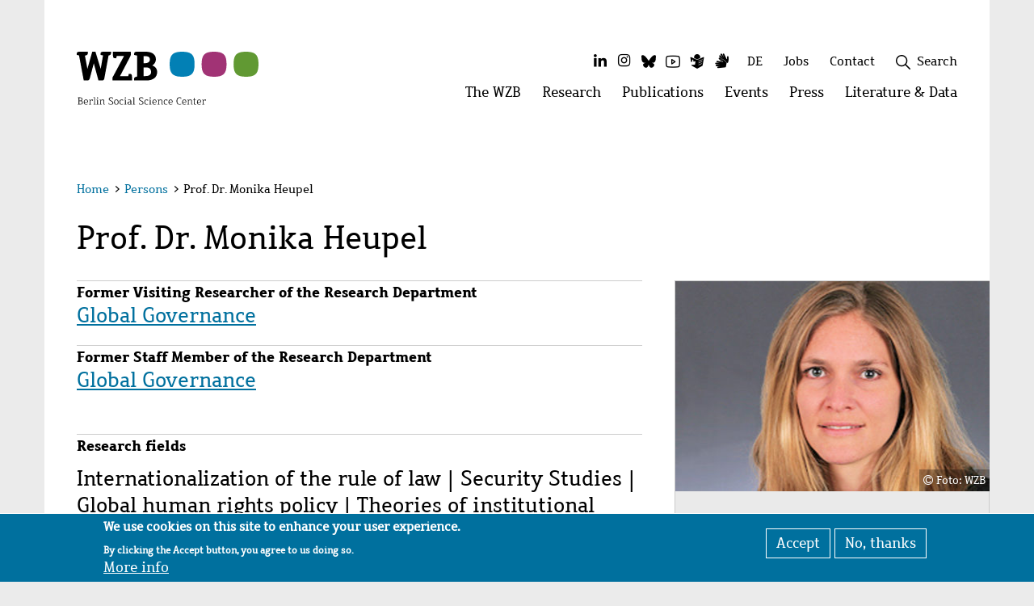

--- FILE ---
content_type: text/html; charset=UTF-8
request_url: https://wzb.eu/en/persons/monika-heupel
body_size: 26740
content:
<!DOCTYPE html>
<html  lang="en" dir="ltr" prefix="content: http://purl.org/rss/1.0/modules/content/  dc: http://purl.org/dc/terms/  foaf: http://xmlns.com/foaf/0.1/  og: http://ogp.me/ns#  rdfs: http://www.w3.org/2000/01/rdf-schema#  schema: http://schema.org/  sioc: http://rdfs.org/sioc/ns#  sioct: http://rdfs.org/sioc/types#  skos: http://www.w3.org/2004/02/skos/core#  xsd: http://www.w3.org/2001/XMLSchema# ">
  <head>
    <meta charset="utf-8" />
<script>var _paq = _paq || [];(function(){var u=(("https:" == document.location.protocol) ? "https://piwik.wzb.eu/" : "https://piwik.wzb.eu/");_paq.push(["setSiteId", "1"]);_paq.push(["setTrackerUrl", u+"matomo.php"]);_paq.push(["setDoNotTrack", 1]);_paq.push(["setVisitorCookieTimeout", 604800]);_paq.push(["trackPageView"]);_paq.push(["setIgnoreClasses", ["no-tracking","colorbox"]]);_paq.push(["enableLinkTracking"]);var d=document,g=d.createElement("script"),s=d.getElementsByTagName("script")[0];g.type="text/javascript";g.defer=true;g.async=true;g.src=u+"matomo.js";s.parentNode.insertBefore(g,s);})();</script>
<meta name="geo.position" content="52.50634; 13.3651" />
<meta name="geo.region" content="DE-BE" />
<link rel="canonical" href="https://wzb.eu/en/persons/monika-heupel" />
<meta http-equiv="content-language" content="en" />
<link rel="image_src" href="/favicon-32x32.png" />
<meta name="description" content="Research fields Internationalization of the rule of law | Security Studies | Global human rights policy | Theories of institutional change , CV Monika Heupel..." />
<link rel="shortcut icon" href="/favicon.ico" />
<link rel="mask-icon" href="/safari-pinned-tab.svg" color="#000000" />
<link rel="icon" sizes="16x16" href="/favicon-16x16.png" />
<link rel="icon" sizes="32x32" href="/favicon-32x32.png" />
<link rel="apple-touch-icon" sizes="180x180" href="/apple-touch-icon.png" />
<link rel="apple-touch-icon-precomposed" sizes="180x180" href="/apple-touch-icon-precomposed.png" />
<meta name="theme-color" content="#ffffff" />
<link rel="manifest" href="/site.webmanifest" />
<meta property="og:site_name" content="WZB" />
<meta property="og:type" content="profile" />
<meta property="og:url" content="https://wzb.eu/en/persons/monika-heupel" />
<meta property="og:title" content="Prof. Dr. Monika Heupel" />
<meta property="og:description" content="Research fields Internationalization of the rule of law | Security Studies | Global human rights policy | Theories of institutional change , CV Monika Heupel was a senior research fellow at the WZB..." />
<meta property="og:image" content="https://wzb.eu/files/image/ipl/gg/heupel300dpi.jpg" />
<meta property="profile:first_name" content="Monika" />
<meta property="profile:last_name" content="Heupel" />
<meta name="twitter:card" content="summary_large_image" />
<meta name="twitter:description" content="Research fields Internationalization of the rule of law | Security Studies | Global human rights policy | Theories of institutional change , CV Monika Heupel was a senior research fellow at the WZB..." />
<meta name="twitter:site" content="@WZB_Berlin" />
<meta name="twitter:title" content="Prof. Dr. Monika Heupel" />
<meta name="twitter:url" content="https://wzb.eu/en/persons/monika-heupel" />
<meta name="twitter:image" content="https://wzb.eu/files/image/ipl/gg/heupel300dpi.jpg" />
<meta name="msapplication-tileimage" content="/mstile-150x150.png" />
<meta name="Generator" content="Drupal 8 (https://www.drupal.org)" />
<meta name="MobileOptimized" content="width" />
<meta name="HandheldFriendly" content="true" />
<meta name="viewport" content="width=device-width, initial-scale=1.0" />
<script>window.euCookieComplianceLoadScripts = function(category) {var scriptTag = document.createElement("script");scriptTag.src = "https:\/\/piwik.wzb.eu\/piwik.js";document.body.appendChild(scriptTag);}</script>
<style>div#sliding-popup, div#sliding-popup .eu-cookie-withdraw-banner, .eu-cookie-withdraw-tab {background: #2d7832} div#sliding-popup.eu-cookie-withdraw-wrapper { background: transparent; } #sliding-popup h1, #sliding-popup h2, #sliding-popup h3, #sliding-popup p, #sliding-popup label, #sliding-popup div, .eu-cookie-compliance-more-button, .eu-cookie-compliance-secondary-button, .eu-cookie-withdraw-tab { color: #ffffff;} .eu-cookie-withdraw-tab { border-color: #ffffff;}</style>
<link rel="alternate" hreflang="en" href="https://wzb.eu/en/persons/monika-heupel" />
<link rel="alternate" hreflang="de" href="https://wzb.eu/de/personen/monika-heupel" />

    <title>Prof. Dr. Monika Heupel | WZB</title>
    <link rel="stylesheet" media="all" href="/files/css/css_jpCQFiICwL9gBMAjh3f2dgQ47AmAJRDeTQkLmP4NbO8.css" />
<link rel="stylesheet" media="all" href="/files/css/css_urwsU982Toqmg5lbqE8yXjlOAKZdbiM9bULPPdlLzlg.css" />

    
<!--[if lte IE 8]>
<script src="/files/js/js_VtafjXmRvoUgAzqzYTA3Wrjkx9wcWhjP0G4ZnnqRamA.js"></script>
<![endif]-->

  </head>
  <body class="path-node page-node-type-ct-person has-glyphicons">
    <div class="skip-links">
      <a href="#main-content" class="visually-hidden focusable skip-link">
        Skip to main content
      </a>
      <a href="#block-top-level-menu" class="visually-hidden focusable skip-link">
        Skip to navigation
      </a>
      <a href="#wzb-search-wrapper" class="visually-hidden focusable skip-link">
        Skip to search
      </a>
      <a href="#block-secondarymenu" class="visually-hidden focusable skip-link">
        Skip to second navigation
      </a>
      <a href="#block-mainfootermenu" class="visually-hidden focusable skip-link">
        Skip to footer
      </a>
    </div>

    
      <div class="dialog-off-canvas-main-canvas" data-off-canvas-main-canvas>
    
<!-- <button href="#" id="main-content" class="sr-only">Main content</button> -->

<header id="wzb-header">     <div class="header-container container">
        <div class="header-grid">
                    
<div class="brand">
    <a href="/en" title="To homepage">
                <img src="/themes/custom/wzb_theme/images/Logo_englisch.svg" alt="Logo WZB Berlin" class="logo" />
                  <div class="quareise">
              <img src="/themes/custom/wzb_theme/images/Quareise.svg" alt="" />
          </div>
            </a>
</div>

                        <div class="top-menu">
                                                <div class="inline-flex hidden-xs">
                    <nav aria-labelledby="block-socialmedia-menu" id="block-socialmedia" class="social-menu-block">
            <p  class="sr-only small" id="block-socialmedia-menu">Social Media</p>
        <ul data-wzb-block="block-socialmedia" class="menu-social"><li class="item-1 first menu-social-item"><a href="https://de.linkedin.com/company/wzb-berlin-social-science-center" title="The WZB on LinkedIn" class="linkedin socialmedia-menu-link"><i class="fa fa-linkedin fa-fw fa-2x" aria-hidden="true"></i><span class="sr-only">LinkedIn</span></a></li><li class="item-2 menu-social-item"><a href="https://www.instagram.com/wzb_berlin/" title="The WZB on Instagram" class="instagram socialmedia-menu-link"><i class="fa fa-instagram fa-fw fa-2x" aria-hidden="true"></i><span class="sr-only">Instagram</span></a></li><li class="item-3 menu-social-item"><a href="https://bsky.app/profile/wzb.bsky.social" title="The WZB on Bluesky" class="bluesky socialmedia-menu-link"><i class="fa fa-bluesky fa-fw fa-2x" aria-hidden="true"></i><span class="sr-only">Bluesky</span></a></li><li class="item-4 menu-social-item"><a href="https://www.youtube.com/wzblive" title="The WZB on Youtube" class="youtube socialmedia-menu-link"><i class="fa fa-youtube fa-fw fa-2x" aria-hidden="true"></i><span class="sr-only">Youtube</span></a></li><li class="item-5 menu-social-item"><a href="/en/simple_language" target="_self" title="WZB in Simple Language" class="simple-language socialmedia-menu-link" data-drupal-link-system-path="simple_language"><i class="fa fa-simple-language fa-fw fa-2x" aria-hidden="true"></i><span class="sr-only">Simple Language</span></a></li><li class="item-6 last menu-social-item"><a href="/en/sign_language" target="_self" title="WZB in Sign Language" class="sign-language socialmedia-menu-link" data-drupal-link-system-path="sign_language"><i class="fa fa-sign-language fa-fw fa-2x" aria-hidden="true"></i><span class="sr-only">Sign Language</span></a></li></ul>


  </nav>

                </div>
                                <div class="inline-flex">
                    <section class="language-switcher-language-url block block-language block-language-blocklanguage-interface clearfix" id="block-wzb-theme-languageswitcher" role="navigation">
  
    

      <ul class="links" data-wzb-block="block-wzb-theme-languageswitcher"><li hreflang="de" data-drupal-link-system-path="node/503" class="de"><a href="/de/personen/monika-heupel" class="language-link" title="Switch to German" hreflang="de" data-drupal-link-system-path="node/503">DE</a></li><li hreflang="en" data-drupal-link-system-path="node/503" class="en is-active"><a href="/en/persons/monika-heupel" class="language-link is-active" title="Switch to English" hreflang="en" data-drupal-link-system-path="node/503">EN</a></li></ul>
  </section>


                </div>
                                    <div class="inline-flex hidden-xs">
                        <section id="block-wzbloginblock" class="block block-wzb-intranet block-wzb-login-block clearfix">
  
    

      
  </section>


                    </div>
                                                    <div class="inline-flex hidden-xs">
                        
                    </div>
                                <div class="inline-flex hidden-xs">
                    <nav aria-labelledby="block-secondarymenu-menu" id="block-secondarymenu">
            
  <h2 class="visually-hidden" id="block-secondarymenu-menu">Secondary menu</h2>
  

                <ul data-wzb-block="block-secondarymenu" class="menu secondary"><li class="item-1 first"><a href="/en/jobs" target="_self" title="Job opportunities at the WZB" class="item-1 first" data-drupal-link-system-path="jobs">Jobs</a></li><li class="last item-2"><a href="/en/contact-page" target="_self" title="Contact the WZB" class="last item-2" data-drupal-link-system-path="contact-page">Contact</a></li></ul>    


  </nav>

                </div>
                                    <div class="inline-flex hidden-xs">
                        
                    </div>
                                                                                <div class="inline-flex hidden-xs">
                    <section id="block-wzbsearchblock" class="block block-wzb-search block-wzb-search-block clearfix">
  
    

      <div id="wzb-search-wrapper">
<div class="wzb-search-form-wrapper hidden"><form class="wzb-search-form wzb-menu-search-form" role="search" data-drupal-selector="wzb-search-form" novalidate="novalidate" action="/en/search-content#wzb-main-row" method="post" id="wzb-search-form" accept-charset="UTF-8">

    <input data-drupal-selector="form-q-nzlutc3ffvmkpdavh8r9lmodmpiyzmlljyey-dfiu" type="hidden" name="form_build_id" value="form-Q-NZLutC3FFVmKpdaVh8r9lMOdMPIyzMLljYeY_DFiU" />
    <input data-drupal-selector="edit-wzb-search-form" type="hidden" name="form_id" value="wzb_search_form" />

    <div class="search-api table">
        <div class="tr">
            <div class="search-api-form-item td">
                <div class="form-item js-form-item form-type-search js-form-type-search form-item-search-api-fulltext js-form-item-search-api-fulltext form-no-label form-group">
      <label for="edit-search-api-fulltext" class="control-label sr-only"><span>Enter search terms</span></label>
  
  
  <input data-drupal-selector="edit-search-api-fulltext" class="form-search form-control" placeholder="Enter search terms" type="search" id="edit-search-api-fulltext" name="search_api_fulltext" value="" size="60" maxlength="128" title="" data-toggle="tooltip" />

  
  
  </div>

            </div>
            <div class="search-api-form-item td">
                <button aria-label="Search" data-drupal-selector="edit-submit" class="button js-form-submit form-submit btn-default icon-before" type="submit" id="edit-submit" name="op" value="" title="Search"><figure><img id="wzb-icon-search" src="/themes/custom/wzb_theme/images/icons/wzb-icon-font/search.svg" alt="Search" /></figure></button>
            </div>
        </div>
    </div>
</form></div>
<a class="wzb-search-toggle search toggle" tabindex="0" title="Open search field">
  <img class="search" src="/themes/custom/wzb_theme/images/icons/wzb-icon-font/search.svg" alt="" />
  <img class="remove hidden" src="/themes/custom/wzb_theme/images/icons/wzb-icon-font/plus.svg" alt="" />
  <span>Search</span>
</a>
</div>

  </section>


                    
                </div>

                <div class="mobile-menu-burger hidden-sm hidden-md hidden-lg">
                    <button class="btn btn-info wzb-burger-btn" type="button" data-toggle="collapse" data-target="#mobile_main_menu" aria-expanded="false" aria-haspopup="true" aria-controls="mobile_main_menu">
                        <span class="layer first"></span>
                        <span class="layer second"></span>
                        <span class="layer third"></span>
                        <span class="visually-hidden">Websitemenü öffnen</span>
                    </button>
                </div>
            </div>

                        <div class="main-menu hidden-xs">
                  <div class="region region-top-menu">
    <nav aria-labelledby="block-top-level-menu-menu" id="block-top-level-menu" class="wzb-megamenu-top">
                        <h2 class="sr-only" id="block-top-level-menu-menu">Main menu</h2>

              <ul class="nav navbar-nav hidden-xs"><li class="first "><a href="#" data-menu-item="1" data-active-trail="false" role="button">The WZB
            <span class="visually-hidden">Open menu: The WZB</span></a></li><li class="item-2 "><a href="#" data-menu-item="2" data-active-trail="false" role="button">Research
            <span class="visually-hidden">Open menu: Research</span></a></li><li class="item-3 "><a href="#" data-menu-item="3" data-active-trail="false" role="button">Publications
            <span class="visually-hidden">Open menu: Publications</span></a></li><li class="item-4 "><a href="#" data-menu-item="4" data-active-trail="false" role="button">Events
            <span class="visually-hidden">Open menu: Events</span></a></li><li class="item-5 "><a href="#" data-menu-item="5" data-active-trail="false" role="button">Press
            <span class="visually-hidden">Open menu: Press</span></a></li><li class="last item-6 "><a href="#" data-menu-item="6" data-active-trail="false" role="button">Literature &amp; Data
            <span class="visually-hidden">Open menu: Literature &amp; Data</span></a></li></ul>
    </nav>

  </div>

            </div>
        </div>
    </div>
    <div class="container">
            <div class="region region-top-menu-content col-xs-12">
        <nav aria-labelledby="block-top-level-menu-content-menu" id="block-top-level-menu-content" class="wzb-megamenu-content">
                        <h2 class="sr-only" id="block-top-level-menu-content-menu">Menu</h2>

            
<!-- START-MOBILE-MENU -->
                            <div id="mobile_main_menu" class="hidden-sm hidden-md hidden-lg collapse device-menu">
                <div class="inner">
                    <div class="mobile-menu-header">
                        
                                    


                        <div class="search">
                          <!-- SEARCH AUS abstract-megamenu-top-level-menu-content -->
                            
                            <div id="wzb-search-wrapper">
<div class="wzb-search-form-wrapper hidden"><form class="wzb-search-form wzb-menu-search-form" role="search" data-drupal-selector="wzb-search-form-2" novalidate="novalidate" action="/en/search-content#wzb-main-row" method="post" id="wzb-search-form--2" accept-charset="UTF-8">
  <div class="form-item js-form-item form-type-search js-form-type-search form-item-search-api-fulltext js-form-item-search-api-fulltext form-no-label form-group">
      <label for="edit-search-api-fulltext--2" class="control-label sr-only"><span>Enter search terms</span></label>
  
  
  <input data-drupal-selector="edit-search-api-fulltext" class="form-search form-control" placeholder="Enter search terms" type="search" id="edit-search-api-fulltext--2" name="search_api_fulltext" value="" size="60" maxlength="128" title="" data-toggle="tooltip" />

  
  
  </div>
<button aria-label="Search" data-drupal-selector="edit-submit" class="button js-form-submit form-submit btn-default icon-before" type="submit" id="edit-submit--2" name="op" value="" title="Search"><figure><img id="wzb-icon-search" src="/themes/custom/wzb_theme/images/icons/wzb-icon-font/search.svg" alt="Search" /></figure></button><input data-drupal-selector="form-zua-sgzfc6rz7prjzage5ht-zdby6ozkvdz3d-gpssq" type="hidden" name="form_build_id" value="form-zUa-SGZfC6Rz7prjzagE5Ht_ZDBY6ozKVdz3d_gpSSQ" /><input data-drupal-selector="edit-wzb-search-form-2" type="hidden" name="form_id" value="wzb_search_form" />
</form>
</div>
<a class="wzb-search-toggle search toggle" tabindex="0" title="Open search field">
  <img class="search" src="/themes/custom/wzb_theme/images/icons/wzb-icon-font/search.svg" alt="" />
  <img class="remove hidden" src="/themes/custom/wzb_theme/images/icons/wzb-icon-font/plus.svg" alt="" />
  <span>Search</span>
</a>
</div>

                        </div>
                    </div>
                    <div class="mobile-menu-content">
                        <div class="inner">
                            <ul  data-wzb-block="block-top-level-menu-content" class="menu nav navbar-nav">
        
                    
            <li  class="menu-level-0 menu_level_0 menu-item">
                <div class="inner">
                    <a href="/en/the-wzb" class="menu-level-0 menu_level_0 has-sub">The WZB</a>
                                                                <button type="button" class="btn btn-info" data-toggle="collapse" data-target="#sub-menu-menu_link_content_0c4bd345-c8b7-4367-a11b-8b9650a4ef50" aria-expanded="false" aria-haspopup="true" aria-controls="sub-menu-menu_link_content_0c4bd345-c8b7-4367-a11b-8b9650a4ef50">
                            <i class="icon-arrow-right" aria-hidden="true"></i>
                            <span class="sr-only">Open submenu: The WZB</span>
                        </button>
                                    </div>

                                    <div class="sub-menu collapse" id="sub-menu-menu_link_content_0c4bd345-c8b7-4367-a11b-8b9650a4ef50">
                        <div class="inner">
                            <div class="mobile-menu-header">
                                <button type="button" class="btn btn-info" data-toggle="collapse" data-target="#sub-menu-menu_link_content_0c4bd345-c8b7-4367-a11b-8b9650a4ef50" aria-expanded="true" aria-haspopup="true" aria-controls="sub-menu-menu_link_content_0c4bd345-c8b7-4367-a11b-8b9650a4ef50">
                                    <i class="icon-arrow-right" aria-hidden="true"></i>
                                    <span>back</span>
                                </button>
                                <div class="sub-title">
                                    The WZB
                                </div>
                            </div>
                            <div class="mobile-menu-content">
                                <div class="inner">
                                    <ul class="nav">
                                                        
                    
            <li  class="menu-level-1 menu_level_1 menu-item">
                <div class="inner">
                    <a href="/en/the-wzb/management" class="menu-level-1 menu_level_1 has-sub">Management</a>
                                                                <button type="button" class="btn btn-info" data-toggle="collapse" data-target="#sub-menu-menu_link_content_c4a80901-327f-4e12-bd33-93aa582127d5" aria-expanded="false" aria-haspopup="true" aria-controls="sub-menu-menu_link_content_c4a80901-327f-4e12-bd33-93aa582127d5">
                            <i class="icon-arrow-right" aria-hidden="true"></i>
                            <span class="sr-only">Open submenu: Management</span>
                        </button>
                                    </div>

                                    <div class="sub-menu collapse" id="sub-menu-menu_link_content_c4a80901-327f-4e12-bd33-93aa582127d5">
                        <div class="inner">
                            <div class="mobile-menu-header">
                                <button type="button" class="btn btn-info" data-toggle="collapse" data-target="#sub-menu-menu_link_content_c4a80901-327f-4e12-bd33-93aa582127d5" aria-expanded="true" aria-haspopup="true" aria-controls="sub-menu-menu_link_content_c4a80901-327f-4e12-bd33-93aa582127d5">
                                    <i class="icon-arrow-right" aria-hidden="true"></i>
                                    <span>back</span>
                                </button>
                                <div class="sub-title">
                                    Management
                                </div>
                            </div>
                            <div class="mobile-menu-content">
                                <div class="inner">
                                    <ul class="nav">
                                                        
                    
            <li  class="menu-level-2 menu_level_2 menu-item">
                <div class="inner">
                    <a href="/en/the-wzb/management/president" class="menu-level-2 menu_level_2 has-sub">President</a>
                                                                <button type="button" class="btn btn-info" data-toggle="collapse" data-target="#sub-menu-menu_link_content_159e765b-cfab-4379-a96d-db7232e8a899" aria-expanded="false" aria-haspopup="true" aria-controls="sub-menu-menu_link_content_159e765b-cfab-4379-a96d-db7232e8a899">
                            <i class="icon-arrow-right" aria-hidden="true"></i>
                            <span class="sr-only">Open submenu: President</span>
                        </button>
                                    </div>

                                    <div class="sub-menu collapse" id="sub-menu-menu_link_content_159e765b-cfab-4379-a96d-db7232e8a899">
                        <div class="inner">
                            <div class="mobile-menu-header">
                                <button type="button" class="btn btn-info" data-toggle="collapse" data-target="#sub-menu-menu_link_content_159e765b-cfab-4379-a96d-db7232e8a899" aria-expanded="true" aria-haspopup="true" aria-controls="sub-menu-menu_link_content_159e765b-cfab-4379-a96d-db7232e8a899">
                                    <i class="icon-arrow-right" aria-hidden="true"></i>
                                    <span>back</span>
                                </button>
                                <div class="sub-title">
                                    President
                                </div>
                            </div>
                            <div class="mobile-menu-content">
                                <div class="inner">
                                    <ul class="nav">
                                                        
                    
            <li  class="menu-level-3 menu_level_3 menu-item">
                <div class="inner">
                    <a href="/en/the-wzb/management/president/people" class="menu-level-3 menu_level_3 no-sub">People</a>
                                                        </div>

                            </li>
                    
            <li  class="menu-level-3 menu_level_3 menu-item">
                <div class="inner">
                    <a href="/en/the-wzb/management/president/presidential-department" class="menu-level-3 menu_level_3 no-sub">Presidential Department</a>
                                                        </div>

                            </li>
                    
            <li  class="menu-level-3 menu_level_3 menu-item">
                <div class="inner">
                    <a href="/en/the-wzb/management/president/people-of-the-presidential-department" class="menu-level-3 menu_level_3 no-sub">People of the Presidential Department</a>
                                                        </div>

                            </li>
        
            
                                    </ul>
                                </div>
                            </div>
                        </div>
                    </div>
                            </li>
                    
            <li  class="menu-level-2 menu_level_2 menu-item">
                <div class="inner">
                    <a href="/en/the-wzb/management/managing-director" class="menu-level-2 menu_level_2 has-sub">Managing Director</a>
                                                                <button type="button" class="btn btn-info" data-toggle="collapse" data-target="#sub-menu-menu_link_content_3e8a6f37-2adc-4006-b486-1bb79ee589e6" aria-expanded="false" aria-haspopup="true" aria-controls="sub-menu-menu_link_content_3e8a6f37-2adc-4006-b486-1bb79ee589e6">
                            <i class="icon-arrow-right" aria-hidden="true"></i>
                            <span class="sr-only">Open submenu: Managing Director</span>
                        </button>
                                    </div>

                                    <div class="sub-menu collapse" id="sub-menu-menu_link_content_3e8a6f37-2adc-4006-b486-1bb79ee589e6">
                        <div class="inner">
                            <div class="mobile-menu-header">
                                <button type="button" class="btn btn-info" data-toggle="collapse" data-target="#sub-menu-menu_link_content_3e8a6f37-2adc-4006-b486-1bb79ee589e6" aria-expanded="true" aria-haspopup="true" aria-controls="sub-menu-menu_link_content_3e8a6f37-2adc-4006-b486-1bb79ee589e6">
                                    <i class="icon-arrow-right" aria-hidden="true"></i>
                                    <span>back</span>
                                </button>
                                <div class="sub-title">
                                    Managing Director
                                </div>
                            </div>
                            <div class="mobile-menu-content">
                                <div class="inner">
                                    <ul class="nav">
                                                        
                    
            <li  class="menu-level-3 menu_level_3 menu-item">
                <div class="inner">
                    <a href="/en/the-wzb/management/managing-director/people" class="menu-level-3 menu_level_3 no-sub">People</a>
                                                        </div>

                            </li>
        
            
                                    </ul>
                                </div>
                            </div>
                        </div>
                    </div>
                            </li>
        
            
                                    </ul>
                                </div>
                            </div>
                        </div>
                    </div>
                            </li>
                    
            <li  class="menu-level-1 menu_level_1 menu-item">
                <div class="inner">
                    <a href="/en/the-wzb/organization" class="menu-level-1 menu_level_1 has-sub">Organization</a>
                                                                <button type="button" class="btn btn-info" data-toggle="collapse" data-target="#sub-menu-menu_link_content_20568a62-6424-407b-9aa7-64ffc1d408ed" aria-expanded="false" aria-haspopup="true" aria-controls="sub-menu-menu_link_content_20568a62-6424-407b-9aa7-64ffc1d408ed">
                            <i class="icon-arrow-right" aria-hidden="true"></i>
                            <span class="sr-only">Open submenu: Organization</span>
                        </button>
                                    </div>

                                    <div class="sub-menu collapse" id="sub-menu-menu_link_content_20568a62-6424-407b-9aa7-64ffc1d408ed">
                        <div class="inner">
                            <div class="mobile-menu-header">
                                <button type="button" class="btn btn-info" data-toggle="collapse" data-target="#sub-menu-menu_link_content_20568a62-6424-407b-9aa7-64ffc1d408ed" aria-expanded="true" aria-haspopup="true" aria-controls="sub-menu-menu_link_content_20568a62-6424-407b-9aa7-64ffc1d408ed">
                                    <i class="icon-arrow-right" aria-hidden="true"></i>
                                    <span>back</span>
                                </button>
                                <div class="sub-title">
                                    Organization
                                </div>
                            </div>
                            <div class="mobile-menu-content">
                                <div class="inner">
                                    <ul class="nav">
                                                        
                    
            <li  class="menu-level-2 menu_level_2 menu-item">
                <div class="inner">
                    <a href="/en/the-wzb/organization/boards" class="menu-level-2 menu_level_2 has-sub">Boards</a>
                                                                <button type="button" class="btn btn-info" data-toggle="collapse" data-target="#sub-menu-menu_link_content_1e28cebb-c9d1-4b4f-81c8-6e779dd05526" aria-expanded="false" aria-haspopup="true" aria-controls="sub-menu-menu_link_content_1e28cebb-c9d1-4b4f-81c8-6e779dd05526">
                            <i class="icon-arrow-right" aria-hidden="true"></i>
                            <span class="sr-only">Open submenu: Boards</span>
                        </button>
                                    </div>

                                    <div class="sub-menu collapse" id="sub-menu-menu_link_content_1e28cebb-c9d1-4b4f-81c8-6e779dd05526">
                        <div class="inner">
                            <div class="mobile-menu-header">
                                <button type="button" class="btn btn-info" data-toggle="collapse" data-target="#sub-menu-menu_link_content_1e28cebb-c9d1-4b4f-81c8-6e779dd05526" aria-expanded="true" aria-haspopup="true" aria-controls="sub-menu-menu_link_content_1e28cebb-c9d1-4b4f-81c8-6e779dd05526">
                                    <i class="icon-arrow-right" aria-hidden="true"></i>
                                    <span>back</span>
                                </button>
                                <div class="sub-title">
                                    Boards
                                </div>
                            </div>
                            <div class="mobile-menu-content">
                                <div class="inner">
                                    <ul class="nav">
                                                        
                    
            <li  class="menu-level-3 menu_level_3 menu-item">
                <div class="inner">
                    <a href="/en/the-wzb/organization/boards/board-of-trustees" class="menu-level-3 menu_level_3 no-sub">Board of Trustees</a>
                                                        </div>

                            </li>
                    
            <li  class="menu-level-3 menu_level_3 menu-item">
                <div class="inner">
                    <a href="/en/the-wzb/organization/boards/advisory-board" class="menu-level-3 menu_level_3 no-sub">Advisory Board</a>
                                                        </div>

                            </li>
                    
            <li  class="menu-level-3 menu_level_3 menu-item">
                <div class="inner">
                    <a href="/en/the-wzb/organization/boards/boards-office" class="menu-level-3 menu_level_3 no-sub">Boards Office</a>
                                                        </div>

                            </li>
        
            
                                    </ul>
                                </div>
                            </div>
                        </div>
                    </div>
                            </li>
                    
            <li  class="menu-level-2 menu_level_2 menu-item">
                <div class="inner">
                    <a href="/en/the-wzb/organization/service-and-administration" class="menu-level-2 menu_level_2 has-sub">Service and Administration</a>
                                                                <button type="button" class="btn btn-info" data-toggle="collapse" data-target="#sub-menu-menu_link_content_0399b803-2f05-4764-aad6-aad9a2588457" aria-expanded="false" aria-haspopup="true" aria-controls="sub-menu-menu_link_content_0399b803-2f05-4764-aad6-aad9a2588457">
                            <i class="icon-arrow-right" aria-hidden="true"></i>
                            <span class="sr-only">Open submenu: Service and Administration</span>
                        </button>
                                    </div>

                                    <div class="sub-menu collapse" id="sub-menu-menu_link_content_0399b803-2f05-4764-aad6-aad9a2588457">
                        <div class="inner">
                            <div class="mobile-menu-header">
                                <button type="button" class="btn btn-info" data-toggle="collapse" data-target="#sub-menu-menu_link_content_0399b803-2f05-4764-aad6-aad9a2588457" aria-expanded="true" aria-haspopup="true" aria-controls="sub-menu-menu_link_content_0399b803-2f05-4764-aad6-aad9a2588457">
                                    <i class="icon-arrow-right" aria-hidden="true"></i>
                                    <span>back</span>
                                </button>
                                <div class="sub-title">
                                    Service and Administration
                                </div>
                            </div>
                            <div class="mobile-menu-content">
                                <div class="inner">
                                    <ul class="nav">
                                                        
                    
            <li  class="menu-level-3 menu_level_3 menu-item">
                <div class="inner">
                    <a href="/en/the-wzb/organization/service-and-administration/it" class="menu-level-3 menu_level_3 has-sub">IT</a>
                                                                <button type="button" class="btn btn-info" data-toggle="collapse" data-target="#sub-menu-menu_link_content_d01fb03a-44b9-49f1-9285-cf8fe3d9c6b5" aria-expanded="false" aria-haspopup="true" aria-controls="sub-menu-menu_link_content_d01fb03a-44b9-49f1-9285-cf8fe3d9c6b5">
                            <i class="icon-arrow-right" aria-hidden="true"></i>
                            <span class="sr-only">Open submenu: IT</span>
                        </button>
                                    </div>

                                    <div class="sub-menu collapse" id="sub-menu-menu_link_content_d01fb03a-44b9-49f1-9285-cf8fe3d9c6b5">
                        <div class="inner">
                            <div class="mobile-menu-header">
                                <button type="button" class="btn btn-info" data-toggle="collapse" data-target="#sub-menu-menu_link_content_d01fb03a-44b9-49f1-9285-cf8fe3d9c6b5" aria-expanded="true" aria-haspopup="true" aria-controls="sub-menu-menu_link_content_d01fb03a-44b9-49f1-9285-cf8fe3d9c6b5">
                                    <i class="icon-arrow-right" aria-hidden="true"></i>
                                    <span>back</span>
                                </button>
                                <div class="sub-title">
                                    IT
                                </div>
                            </div>
                            <div class="mobile-menu-content">
                                <div class="inner">
                                    <ul class="nav">
                                                        
                    
            <li  class="menu-level-4 menu_level_4 menu-item">
                <div class="inner">
                    <a href="/en/the-wzb/organization/service-and-administration/it/people" class="menu-level-4 menu_level_4 no-sub">People</a>
                                                        </div>

                            </li>
        
            
                                    </ul>
                                </div>
                            </div>
                        </div>
                    </div>
                            </li>
                    
            <li  class="menu-level-3 menu_level_3 menu-item">
                <div class="inner">
                    <a href="/en/the-wzb/organization/service-and-administration/research-information" class="menu-level-3 menu_level_3 no-sub">Research Information</a>
                                                        </div>

                            </li>
                    
            <li  class="menu-level-3 menu_level_3 menu-item">
                <div class="inner">
                    <a href="/en/the-wzb/organization/service-and-administration/finance-and-controlling" class="menu-level-3 menu_level_3 has-sub">Finance and Controlling</a>
                                                                <button type="button" class="btn btn-info" data-toggle="collapse" data-target="#sub-menu-menu_link_content_01fb907f-4ec8-4ea5-9a75-257f46afad70" aria-expanded="false" aria-haspopup="true" aria-controls="sub-menu-menu_link_content_01fb907f-4ec8-4ea5-9a75-257f46afad70">
                            <i class="icon-arrow-right" aria-hidden="true"></i>
                            <span class="sr-only">Open submenu: Finance and Controlling</span>
                        </button>
                                    </div>

                                    <div class="sub-menu collapse" id="sub-menu-menu_link_content_01fb907f-4ec8-4ea5-9a75-257f46afad70">
                        <div class="inner">
                            <div class="mobile-menu-header">
                                <button type="button" class="btn btn-info" data-toggle="collapse" data-target="#sub-menu-menu_link_content_01fb907f-4ec8-4ea5-9a75-257f46afad70" aria-expanded="true" aria-haspopup="true" aria-controls="sub-menu-menu_link_content_01fb907f-4ec8-4ea5-9a75-257f46afad70">
                                    <i class="icon-arrow-right" aria-hidden="true"></i>
                                    <span>back</span>
                                </button>
                                <div class="sub-title">
                                    Finance and Controlling
                                </div>
                            </div>
                            <div class="mobile-menu-content">
                                <div class="inner">
                                    <ul class="nav">
                                                        
                    
            <li  class="menu-level-4 menu_level_4 menu-item">
                <div class="inner">
                    <a href="/en/the-wzb/organization/service-and-administration/finance-and-controlling/people" class="menu-level-4 menu_level_4 no-sub">People</a>
                                                        </div>

                            </li>
        
            
                                    </ul>
                                </div>
                            </div>
                        </div>
                    </div>
                            </li>
                    
            <li  class="menu-level-3 menu_level_3 menu-item">
                <div class="inner">
                    <a href="/en/the-wzb/organization/service-and-administration/purchasing-and-building-administration" class="menu-level-3 menu_level_3 has-sub">Purchasing and Building Administration</a>
                                                                <button type="button" class="btn btn-info" data-toggle="collapse" data-target="#sub-menu-menu_link_content_87e7b167-d4d1-4518-86ea-2ceafce050f7" aria-expanded="false" aria-haspopup="true" aria-controls="sub-menu-menu_link_content_87e7b167-d4d1-4518-86ea-2ceafce050f7">
                            <i class="icon-arrow-right" aria-hidden="true"></i>
                            <span class="sr-only">Open submenu: Purchasing and Building Administration</span>
                        </button>
                                    </div>

                                    <div class="sub-menu collapse" id="sub-menu-menu_link_content_87e7b167-d4d1-4518-86ea-2ceafce050f7">
                        <div class="inner">
                            <div class="mobile-menu-header">
                                <button type="button" class="btn btn-info" data-toggle="collapse" data-target="#sub-menu-menu_link_content_87e7b167-d4d1-4518-86ea-2ceafce050f7" aria-expanded="true" aria-haspopup="true" aria-controls="sub-menu-menu_link_content_87e7b167-d4d1-4518-86ea-2ceafce050f7">
                                    <i class="icon-arrow-right" aria-hidden="true"></i>
                                    <span>back</span>
                                </button>
                                <div class="sub-title">
                                    Purchasing and Building Administration
                                </div>
                            </div>
                            <div class="mobile-menu-content">
                                <div class="inner">
                                    <ul class="nav">
                                                        
                    
            <li  class="menu-level-4 menu_level_4 menu-item">
                <div class="inner">
                    <a href="/en/the-wzb/organization/service-and-administration/purchasing-and-building-administration/people" class="menu-level-4 menu_level_4 no-sub">People</a>
                                                        </div>

                            </li>
        
            
                                    </ul>
                                </div>
                            </div>
                        </div>
                    </div>
                            </li>
                    
            <li  class="menu-level-3 menu_level_3 menu-item">
                <div class="inner">
                    <a href="/en/the-wzb/organization/service-and-administration/personnel-service-and-travel-service" class="menu-level-3 menu_level_3 has-sub">Personnel Service and Travel Service</a>
                                                                <button type="button" class="btn btn-info" data-toggle="collapse" data-target="#sub-menu-menu_link_content_d856f2a2-ce53-41a3-9327-ed1404c48abc" aria-expanded="false" aria-haspopup="true" aria-controls="sub-menu-menu_link_content_d856f2a2-ce53-41a3-9327-ed1404c48abc">
                            <i class="icon-arrow-right" aria-hidden="true"></i>
                            <span class="sr-only">Open submenu: Personnel Service and Travel Service</span>
                        </button>
                                    </div>

                                    <div class="sub-menu collapse" id="sub-menu-menu_link_content_d856f2a2-ce53-41a3-9327-ed1404c48abc">
                        <div class="inner">
                            <div class="mobile-menu-header">
                                <button type="button" class="btn btn-info" data-toggle="collapse" data-target="#sub-menu-menu_link_content_d856f2a2-ce53-41a3-9327-ed1404c48abc" aria-expanded="true" aria-haspopup="true" aria-controls="sub-menu-menu_link_content_d856f2a2-ce53-41a3-9327-ed1404c48abc">
                                    <i class="icon-arrow-right" aria-hidden="true"></i>
                                    <span>back</span>
                                </button>
                                <div class="sub-title">
                                    Personnel Service and Travel Service
                                </div>
                            </div>
                            <div class="mobile-menu-content">
                                <div class="inner">
                                    <ul class="nav">
                                                        
                    
            <li  class="menu-level-4 menu_level_4 menu-item">
                <div class="inner">
                    <a href="/en/the-wzb/organization/service-and-administration/personnel-service-and-travel-expenses-service/people" class="menu-level-4 menu_level_4 no-sub">People</a>
                                                        </div>

                            </li>
        
            
                                    </ul>
                                </div>
                            </div>
                        </div>
                    </div>
                            </li>
                    
            <li  class="menu-level-3 menu_level_3 menu-item">
                <div class="inner">
                    <a href="/en/the-wzb/organization/service-and-administration/third-party-funding-service" class="menu-level-3 menu_level_3 no-sub">Third-party Funding Service</a>
                                                        </div>

                            </li>
                    
            <li  class="menu-level-3 menu_level_3 menu-item">
                <div class="inner">
                    <a href="/en/the-wzb/organization/service-and-administration/internal-services" class="menu-level-3 menu_level_3 has-sub">Internal Services</a>
                                                                <button type="button" class="btn btn-info" data-toggle="collapse" data-target="#sub-menu-menu_link_content_b985a994-81a6-4ddc-97fe-90a2b76401ca" aria-expanded="false" aria-haspopup="true" aria-controls="sub-menu-menu_link_content_b985a994-81a6-4ddc-97fe-90a2b76401ca">
                            <i class="icon-arrow-right" aria-hidden="true"></i>
                            <span class="sr-only">Open submenu: Internal Services</span>
                        </button>
                                    </div>

                                    <div class="sub-menu collapse" id="sub-menu-menu_link_content_b985a994-81a6-4ddc-97fe-90a2b76401ca">
                        <div class="inner">
                            <div class="mobile-menu-header">
                                <button type="button" class="btn btn-info" data-toggle="collapse" data-target="#sub-menu-menu_link_content_b985a994-81a6-4ddc-97fe-90a2b76401ca" aria-expanded="true" aria-haspopup="true" aria-controls="sub-menu-menu_link_content_b985a994-81a6-4ddc-97fe-90a2b76401ca">
                                    <i class="icon-arrow-right" aria-hidden="true"></i>
                                    <span>back</span>
                                </button>
                                <div class="sub-title">
                                    Internal Services
                                </div>
                            </div>
                            <div class="mobile-menu-content">
                                <div class="inner">
                                    <ul class="nav">
                                                        
                    
            <li  class="menu-level-4 menu_level_4 menu-item">
                <div class="inner">
                    <a href="/en/the-wzb/organization/service-and-administration/internal-services/people" class="menu-level-4 menu_level_4 no-sub">People</a>
                                                        </div>

                            </li>
        
            
                                    </ul>
                                </div>
                            </div>
                        </div>
                    </div>
                            </li>
        
            
                                    </ul>
                                </div>
                            </div>
                        </div>
                    </div>
                            </li>
                    
            <li  class="menu-level-2 menu_level_2 menu-item">
                <div class="inner">
                    <a href="/en/the-wzb/organization/figures-and-reports" class="menu-level-2 menu_level_2 no-sub">Figures and Reports</a>
                                                        </div>

                            </li>
                    
            <li  class="menu-level-2 menu_level_2 menu-item">
                <div class="inner">
                    <a href="/en/the-wzb/organization/find-people" class="menu-level-2 menu_level_2 no-sub">Find People</a>
                                                        </div>

                            </li>
        
            
                                    </ul>
                                </div>
                            </div>
                        </div>
                    </div>
                            </li>
                    
            <li  class="menu-level-1 menu_level_1 menu-item">
                <div class="inner">
                    <a href="/en/the-wzb/history-of-the-wzb" class="menu-level-1 menu_level_1 no-sub">History of the WZB</a>
                                                        </div>

                            </li>
                    
            <li  class="menu-level-1 menu_level_1 menu-item">
                <div class="inner">
                    <a href="/en/the-wzb/working-at-the-wzb" class="menu-level-1 menu_level_1 has-sub">Working at the WZB</a>
                                                                <button type="button" class="btn btn-info" data-toggle="collapse" data-target="#sub-menu-menu_link_content_870ea607-02cd-41dc-b0dd-b852e7433dd6" aria-expanded="false" aria-haspopup="true" aria-controls="sub-menu-menu_link_content_870ea607-02cd-41dc-b0dd-b852e7433dd6">
                            <i class="icon-arrow-right" aria-hidden="true"></i>
                            <span class="sr-only">Open submenu: Working at the WZB</span>
                        </button>
                                    </div>

                                    <div class="sub-menu collapse" id="sub-menu-menu_link_content_870ea607-02cd-41dc-b0dd-b852e7433dd6">
                        <div class="inner">
                            <div class="mobile-menu-header">
                                <button type="button" class="btn btn-info" data-toggle="collapse" data-target="#sub-menu-menu_link_content_870ea607-02cd-41dc-b0dd-b852e7433dd6" aria-expanded="true" aria-haspopup="true" aria-controls="sub-menu-menu_link_content_870ea607-02cd-41dc-b0dd-b852e7433dd6">
                                    <i class="icon-arrow-right" aria-hidden="true"></i>
                                    <span>back</span>
                                </button>
                                <div class="sub-title">
                                    Working at the WZB
                                </div>
                            </div>
                            <div class="mobile-menu-content">
                                <div class="inner">
                                    <ul class="nav">
                                                        
                    
            <li  class="menu-level-2 menu_level_2 menu-item">
                <div class="inner">
                    <a href="/en/the-wzb/working-at-the-wzb/personnel-development" class="menu-level-2 menu_level_2 no-sub">Personnel Development</a>
                                                        </div>

                            </li>
                    
            <li  class="menu-level-2 menu_level_2 menu-item">
                <div class="inner">
                    <a href="/en/node/28250" class="menu-level-2 menu_level_2 no-sub">Berufsausbildung</a>
                                                        </div>

                            </li>
                    
            <li  class="menu-level-2 menu_level_2 menu-item">
                <div class="inner">
                    <a href="/en/the-wzb/working-at-the-wzb/equal-opportunities-and-work-life-balance-at-the-wzb" class="menu-level-2 menu_level_2 no-sub">Equal Opportunities and Work-Life Balance at the WZB</a>
                                                        </div>

                            </li>
                    
            <li  class="menu-level-2 menu_level_2 menu-item">
                <div class="inner">
                    <a href="/en/the-wzb/working-at-the-wzb/job-opportunities" class="menu-level-2 menu_level_2 no-sub">Job opportunities</a>
                                                        </div>

                            </li>
        
            
                                    </ul>
                                </div>
                            </div>
                        </div>
                    </div>
                            </li>
                    
            <li  class="menu-level-1 menu_level_1 menu-item">
                <div class="inner">
                    <a href="/en/the-wzb/research-ethics" class="menu-level-1 menu_level_1 no-sub">Research Ethics</a>
                                                        </div>

                            </li>
                    
            <li  class="menu-level-1 menu_level_1 menu-item">
                <div class="inner">
                    <a href="/en/the-wzb/international-affairs" class="menu-level-1 menu_level_1 no-sub">International Affairs</a>
                                                        </div>

                            </li>
                    
            <li  class="menu-level-1 menu_level_1 menu-item">
                <div class="inner">
                    <a href="/en/the-wzb/wzb-guests" class="menu-level-1 menu_level_1 no-sub">WZB Guests</a>
                                                        </div>

                            </li>
                    
            <li  class="menu-level-1 menu_level_1 menu-item">
                <div class="inner">
                    <a href="/en/the-wzb/ask-award" class="menu-level-1 menu_level_1 has-sub">A.SK Award</a>
                                                                <button type="button" class="btn btn-info" data-toggle="collapse" data-target="#sub-menu-menu_link_content_ad2c9db5-dcb8-463e-a4d3-abd925337eeb" aria-expanded="false" aria-haspopup="true" aria-controls="sub-menu-menu_link_content_ad2c9db5-dcb8-463e-a4d3-abd925337eeb">
                            <i class="icon-arrow-right" aria-hidden="true"></i>
                            <span class="sr-only">Open submenu: A.SK Award</span>
                        </button>
                                    </div>

                                    <div class="sub-menu collapse" id="sub-menu-menu_link_content_ad2c9db5-dcb8-463e-a4d3-abd925337eeb">
                        <div class="inner">
                            <div class="mobile-menu-header">
                                <button type="button" class="btn btn-info" data-toggle="collapse" data-target="#sub-menu-menu_link_content_ad2c9db5-dcb8-463e-a4d3-abd925337eeb" aria-expanded="true" aria-haspopup="true" aria-controls="sub-menu-menu_link_content_ad2c9db5-dcb8-463e-a4d3-abd925337eeb">
                                    <i class="icon-arrow-right" aria-hidden="true"></i>
                                    <span>back</span>
                                </button>
                                <div class="sub-title">
                                    A.SK Award
                                </div>
                            </div>
                            <div class="mobile-menu-content">
                                <div class="inner">
                                    <ul class="nav">
                                                        
                    
            <li  class="menu-level-2 menu_level_2 menu-item">
                <div class="inner">
                    <a href="/en/the-wzb/ask-award/prize-recipients" class="menu-level-2 menu_level_2 no-sub">Prize Recipients</a>
                                                        </div>

                            </li>
                    
            <li  class="menu-level-2 menu_level_2 menu-item">
                <div class="inner">
                    <a href="/en/the-wzb/ask-award/the-founders" class="menu-level-2 menu_level_2 no-sub">The Founders</a>
                                                        </div>

                            </li>
                    
            <li  class="menu-level-2 menu_level_2 menu-item">
                <div class="inner">
                    <a href="/en/the-wzb/ask-award/selection-committee" class="menu-level-2 menu_level_2 no-sub">Selection Committee</a>
                                                        </div>

                            </li>
        
            
                                    </ul>
                                </div>
                            </div>
                        </div>
                    </div>
                            </li>
                    
            <li  class="menu-level-1 menu_level_1 menu-item">
                <div class="inner">
                    <a href="/en/the-wzb/cooperation" class="menu-level-1 menu_level_1 no-sub">Cooperation</a>
                                                        </div>

                            </li>
                    
            <li  class="menu-level-1 menu_level_1 menu-item">
                <div class="inner">
                    <a href="/en/the-wzb/friends" class="menu-level-1 menu_level_1 no-sub">Friends</a>
                                                        </div>

                            </li>
                    
            <li  class="menu-level-1 menu_level_1 menu-item">
                <div class="inner">
                    <a href="/en/the-wzb/alumni-and-emeriti" class="menu-level-1 menu_level_1 no-sub">Alumni and Emeriti</a>
                                                        </div>

                            </li>
        
            
                                    </ul>
                                </div>
                            </div>
                        </div>
                    </div>
                            </li>
                    
            <li  class="menu-level-0 menu_level_0 menu-item">
                <div class="inner">
                    <a href="/en/research" class="menu-level-0 menu_level_0 has-sub">Research</a>
                                                                <button type="button" class="btn btn-info" data-toggle="collapse" data-target="#sub-menu-menu_link_content_eaee4113-ec7f-4ca9-831e-89a6d228d5fc" aria-expanded="false" aria-haspopup="true" aria-controls="sub-menu-menu_link_content_eaee4113-ec7f-4ca9-831e-89a6d228d5fc">
                            <i class="icon-arrow-right" aria-hidden="true"></i>
                            <span class="sr-only">Open submenu: Research</span>
                        </button>
                                    </div>

                                    <div class="sub-menu collapse" id="sub-menu-menu_link_content_eaee4113-ec7f-4ca9-831e-89a6d228d5fc">
                        <div class="inner">
                            <div class="mobile-menu-header">
                                <button type="button" class="btn btn-info" data-toggle="collapse" data-target="#sub-menu-menu_link_content_eaee4113-ec7f-4ca9-831e-89a6d228d5fc" aria-expanded="true" aria-haspopup="true" aria-controls="sub-menu-menu_link_content_eaee4113-ec7f-4ca9-831e-89a6d228d5fc">
                                    <i class="icon-arrow-right" aria-hidden="true"></i>
                                    <span>back</span>
                                </button>
                                <div class="sub-title">
                                    Research
                                </div>
                            </div>
                            <div class="mobile-menu-content">
                                <div class="inner">
                                    <ul class="nav">
                                                        
                    
            <li  class="menu-level-1 menu_level_1 menu-item">
                <div class="inner">
                    <a href="/en/research/dynamics-of-social-inequalities" class="menu-level-1 menu_level_1 has-sub">Dynamics of Social Inequalities</a>
                                                                <button type="button" class="btn btn-info" data-toggle="collapse" data-target="#sub-menu-menu_link_content_36131854-70d4-41f1-a4ab-f1b4d3b114cd" aria-expanded="false" aria-haspopup="true" aria-controls="sub-menu-menu_link_content_36131854-70d4-41f1-a4ab-f1b4d3b114cd">
                            <i class="icon-arrow-right" aria-hidden="true"></i>
                            <span class="sr-only">Open submenu: Dynamics of Social Inequalities</span>
                        </button>
                                    </div>

                                    <div class="sub-menu collapse" id="sub-menu-menu_link_content_36131854-70d4-41f1-a4ab-f1b4d3b114cd">
                        <div class="inner">
                            <div class="mobile-menu-header">
                                <button type="button" class="btn btn-info" data-toggle="collapse" data-target="#sub-menu-menu_link_content_36131854-70d4-41f1-a4ab-f1b4d3b114cd" aria-expanded="true" aria-haspopup="true" aria-controls="sub-menu-menu_link_content_36131854-70d4-41f1-a4ab-f1b4d3b114cd">
                                    <i class="icon-arrow-right" aria-hidden="true"></i>
                                    <span>back</span>
                                </button>
                                <div class="sub-title">
                                    Dynamics of Social Inequalities
                                </div>
                            </div>
                            <div class="mobile-menu-content">
                                <div class="inner">
                                    <ul class="nav">
                                                        
                    
            <li  class="menu-level-2 menu_level_2 menu-item">
                <div class="inner">
                    <a href="/en/research/dynamics-of-social-inequalities/skill-formation-and-labor-markets" class="menu-level-2 menu_level_2 has-sub">Skill Formation and Labor Markets</a>
                                                                <button type="button" class="btn btn-info" data-toggle="collapse" data-target="#sub-menu-menu_link_content_33a188b1-b9ae-46f5-9e73-1348c4b7070b" aria-expanded="false" aria-haspopup="true" aria-controls="sub-menu-menu_link_content_33a188b1-b9ae-46f5-9e73-1348c4b7070b">
                            <i class="icon-arrow-right" aria-hidden="true"></i>
                            <span class="sr-only">Open submenu: Skill Formation and Labor Markets</span>
                        </button>
                                    </div>

                                    <div class="sub-menu collapse" id="sub-menu-menu_link_content_33a188b1-b9ae-46f5-9e73-1348c4b7070b">
                        <div class="inner">
                            <div class="mobile-menu-header">
                                <button type="button" class="btn btn-info" data-toggle="collapse" data-target="#sub-menu-menu_link_content_33a188b1-b9ae-46f5-9e73-1348c4b7070b" aria-expanded="true" aria-haspopup="true" aria-controls="sub-menu-menu_link_content_33a188b1-b9ae-46f5-9e73-1348c4b7070b">
                                    <i class="icon-arrow-right" aria-hidden="true"></i>
                                    <span>back</span>
                                </button>
                                <div class="sub-title">
                                    Skill Formation and Labor Markets
                                </div>
                            </div>
                            <div class="mobile-menu-content">
                                <div class="inner">
                                    <ul class="nav">
                                                        
                    
            <li  class="menu-level-3 menu_level_3 menu-item">
                <div class="inner">
                    <a href="/en/research/dynamics-of-social-inequalities/skill-formation-and-labor-markets/people" class="menu-level-3 menu_level_3 no-sub">People</a>
                                                        </div>

                            </li>
                    
            <li  class="menu-level-3 menu_level_3 menu-item">
                <div class="inner">
                    <a href="/en/research/dynamics-of-social-inequalities/skill-formation-and-labor-markets/projects" class="menu-level-3 menu_level_3 no-sub">Projects</a>
                                                        </div>

                            </li>
                    
            <li  class="menu-level-3 menu_level_3 menu-item">
                <div class="inner">
                    <a href="/en/research/dynamics-of-social-inequalities/skill-formation-and-labor-markets/publications-since-2025" class="menu-level-3 menu_level_3 no-sub">Publications since 2025</a>
                                                        </div>

                            </li>
                    
            <li  class="menu-level-3 menu_level_3 menu-item">
                <div class="inner">
                    <a href="/en/research/dynamics-of-social-inequalities/skill-formation-and-labor-markets/publications-2019-2024" class="menu-level-3 menu_level_3 no-sub">Publications 2019-2024</a>
                                                        </div>

                            </li>
                    
            <li  class="menu-level-3 menu_level_3 menu-item">
                <div class="inner">
                    <a href="/en/research/dynamics-of-social-inequalities/skill-formation-and-labor-markets/publications-2008-2018" class="menu-level-3 menu_level_3 no-sub">Publications 2008-2018</a>
                                                        </div>

                            </li>
                    
            <li  class="menu-level-3 menu_level_3 menu-item">
                <div class="inner">
                    <a href="/en/research/dynamics-of-social-inequalities/skill-formation-and-labor-markets/books" class="menu-level-3 menu_level_3 no-sub">Books</a>
                                                        </div>

                            </li>
        
            
                                    </ul>
                                </div>
                            </div>
                        </div>
                    </div>
                            </li>
                    
            <li  class="menu-level-2 menu_level_2 menu-item">
                <div class="inner">
                    <a href="/en/research/dynamics-of-social-inequalities/educational-panel" class="menu-level-2 menu_level_2 has-sub">Educational Panel</a>
                                                                <button type="button" class="btn btn-info" data-toggle="collapse" data-target="#sub-menu-menu_link_content_54a2a656-c821-4dcb-af17-83cd47e5a5d7" aria-expanded="false" aria-haspopup="true" aria-controls="sub-menu-menu_link_content_54a2a656-c821-4dcb-af17-83cd47e5a5d7">
                            <i class="icon-arrow-right" aria-hidden="true"></i>
                            <span class="sr-only">Open submenu: Educational Panel</span>
                        </button>
                                    </div>

                                    <div class="sub-menu collapse" id="sub-menu-menu_link_content_54a2a656-c821-4dcb-af17-83cd47e5a5d7">
                        <div class="inner">
                            <div class="mobile-menu-header">
                                <button type="button" class="btn btn-info" data-toggle="collapse" data-target="#sub-menu-menu_link_content_54a2a656-c821-4dcb-af17-83cd47e5a5d7" aria-expanded="true" aria-haspopup="true" aria-controls="sub-menu-menu_link_content_54a2a656-c821-4dcb-af17-83cd47e5a5d7">
                                    <i class="icon-arrow-right" aria-hidden="true"></i>
                                    <span>back</span>
                                </button>
                                <div class="sub-title">
                                    Educational Panel
                                </div>
                            </div>
                            <div class="mobile-menu-content">
                                <div class="inner">
                                    <ul class="nav">
                                                        
                    
            <li  class="menu-level-3 menu_level_3 menu-item">
                <div class="inner">
                    <a href="/en/research/dynamics-of-social-inequalities/educational-panel/people" class="menu-level-3 menu_level_3 no-sub">People</a>
                                                        </div>

                            </li>
                    
            <li  class="menu-level-3 menu_level_3 menu-item">
                <div class="inner">
                    <a href="/en/research/dynamics-of-social-inequalities/educational-panel/projects" class="menu-level-3 menu_level_3 no-sub">Projects</a>
                                                        </div>

                            </li>
                    
            <li  class="menu-level-3 menu_level_3 menu-item">
                <div class="inner">
                    <a href="/en/research/dynamics-of-social-inequalities/educational-panel/publications" class="menu-level-3 menu_level_3 no-sub">Publications</a>
                                                        </div>

                            </li>
        
            
                                    </ul>
                                </div>
                            </div>
                        </div>
                    </div>
                            </li>
                    
            <li  class="menu-level-2 menu_level_2 menu-item">
                <div class="inner">
                    <a href="/en/research/dynamics-of-social-inequalities/health-and-social-inequality" class="menu-level-2 menu_level_2 no-sub">Health and Social Inequality</a>
                                                        </div>

                            </li>
                    
            <li  class="menu-level-2 menu_level_2 menu-item">
                <div class="inner">
                    <a href="/en/research/dynamics-of-social-inequalities/varieties-of-reproduction-regimes" class="menu-level-2 menu_level_2 no-sub">Varieties of reproduction regimes</a>
                                                        </div>

                            </li>
                    
            <li  class="menu-level-2 menu_level_2 menu-item">
                <div class="inner">
                    <a href="/en/research/dynamics-of-social-inequalities/work-family-and-social-inequality" class="menu-level-2 menu_level_2 no-sub">Work, Family and Social Inequality</a>
                                                        </div>

                            </li>
                    
            <li  class="menu-level-2 menu_level_2 menu-item">
                <div class="inner">
                    <a href="/en/research/dynamics-of-social-inequalities/law-and-governance-in-the-context-of-social-inequalities" class="menu-level-2 menu_level_2 no-sub">Law and Governance in the Context of Social Inequalities</a>
                                                        </div>

                            </li>
                    
            <li  class="menu-level-2 menu_level_2 menu-item">
                <div class="inner">
                    <a href="/en/research/dynamics-of-social-inequalities/effort-and-social-inequality" class="menu-level-2 menu_level_2 no-sub">Effort and Social Inequality</a>
                                                        </div>

                            </li>
        
            
                                    </ul>
                                </div>
                            </div>
                        </div>
                    </div>
                            </li>
                    
            <li  class="menu-level-1 menu_level_1 menu-item">
                <div class="inner">
                    <a href="/en/research/markets-and-choice" class="menu-level-1 menu_level_1 has-sub">Markets and Choice</a>
                                                                <button type="button" class="btn btn-info" data-toggle="collapse" data-target="#sub-menu-menu_link_content_41552f7f-1ac7-4a2a-a45e-db962d2145fe" aria-expanded="false" aria-haspopup="true" aria-controls="sub-menu-menu_link_content_41552f7f-1ac7-4a2a-a45e-db962d2145fe">
                            <i class="icon-arrow-right" aria-hidden="true"></i>
                            <span class="sr-only">Open submenu: Markets and Choice</span>
                        </button>
                                    </div>

                                    <div class="sub-menu collapse" id="sub-menu-menu_link_content_41552f7f-1ac7-4a2a-a45e-db962d2145fe">
                        <div class="inner">
                            <div class="mobile-menu-header">
                                <button type="button" class="btn btn-info" data-toggle="collapse" data-target="#sub-menu-menu_link_content_41552f7f-1ac7-4a2a-a45e-db962d2145fe" aria-expanded="true" aria-haspopup="true" aria-controls="sub-menu-menu_link_content_41552f7f-1ac7-4a2a-a45e-db962d2145fe">
                                    <i class="icon-arrow-right" aria-hidden="true"></i>
                                    <span>back</span>
                                </button>
                                <div class="sub-title">
                                    Markets and Choice
                                </div>
                            </div>
                            <div class="mobile-menu-content">
                                <div class="inner">
                                    <ul class="nav">
                                                        
                    
            <li  class="menu-level-2 menu_level_2 menu-item">
                <div class="inner">
                    <a href="/en/research/markets-and-choice/market-behavior" class="menu-level-2 menu_level_2 has-sub">Market Behavior</a>
                                                                <button type="button" class="btn btn-info" data-toggle="collapse" data-target="#sub-menu-menu_link_content_6eb1b680-aefa-4717-87d9-8e1916f523bf" aria-expanded="false" aria-haspopup="true" aria-controls="sub-menu-menu_link_content_6eb1b680-aefa-4717-87d9-8e1916f523bf">
                            <i class="icon-arrow-right" aria-hidden="true"></i>
                            <span class="sr-only">Open submenu: Market Behavior</span>
                        </button>
                                    </div>

                                    <div class="sub-menu collapse" id="sub-menu-menu_link_content_6eb1b680-aefa-4717-87d9-8e1916f523bf">
                        <div class="inner">
                            <div class="mobile-menu-header">
                                <button type="button" class="btn btn-info" data-toggle="collapse" data-target="#sub-menu-menu_link_content_6eb1b680-aefa-4717-87d9-8e1916f523bf" aria-expanded="true" aria-haspopup="true" aria-controls="sub-menu-menu_link_content_6eb1b680-aefa-4717-87d9-8e1916f523bf">
                                    <i class="icon-arrow-right" aria-hidden="true"></i>
                                    <span>back</span>
                                </button>
                                <div class="sub-title">
                                    Market Behavior
                                </div>
                            </div>
                            <div class="mobile-menu-content">
                                <div class="inner">
                                    <ul class="nav">
                                                        
                    
            <li  class="menu-level-3 menu_level_3 menu-item">
                <div class="inner">
                    <a href="/en/research/markets-and-choice/market-behavior/experiments" class="menu-level-3 menu_level_3 no-sub">Experiments</a>
                                                        </div>

                            </li>
                    
            <li  class="menu-level-3 menu_level_3 menu-item">
                <div class="inner">
                    <a href="/en/research/markets-and-choice/market-behavior/labsquare" class="menu-level-3 menu_level_3 no-sub">Labsquare</a>
                                                        </div>

                            </li>
                    
            <li  class="menu-level-3 menu_level_3 menu-item">
                <div class="inner">
                    <a href="/en/research/markets-and-choice/market-behavior/people" class="menu-level-3 menu_level_3 has-sub">People</a>
                                                                <button type="button" class="btn btn-info" data-toggle="collapse" data-target="#sub-menu-menu_link_content_c57996e9-70c2-4ae1-bbd5-49f548431176" aria-expanded="false" aria-haspopup="true" aria-controls="sub-menu-menu_link_content_c57996e9-70c2-4ae1-bbd5-49f548431176">
                            <i class="icon-arrow-right" aria-hidden="true"></i>
                            <span class="sr-only">Open submenu: People</span>
                        </button>
                                    </div>

                                    <div class="sub-menu collapse" id="sub-menu-menu_link_content_c57996e9-70c2-4ae1-bbd5-49f548431176">
                        <div class="inner">
                            <div class="mobile-menu-header">
                                <button type="button" class="btn btn-info" data-toggle="collapse" data-target="#sub-menu-menu_link_content_c57996e9-70c2-4ae1-bbd5-49f548431176" aria-expanded="true" aria-haspopup="true" aria-controls="sub-menu-menu_link_content_c57996e9-70c2-4ae1-bbd5-49f548431176">
                                    <i class="icon-arrow-right" aria-hidden="true"></i>
                                    <span>back</span>
                                </button>
                                <div class="sub-title">
                                    People
                                </div>
                            </div>
                            <div class="mobile-menu-content">
                                <div class="inner">
                                    <ul class="nav">
                                                        
                    
            <li  class="menu-level-4 menu_level_4 menu-item">
                <div class="inner">
                    <a href="/en/research/markets-and-choice/market-behavior/people/guests" class="menu-level-4 menu_level_4 has-sub">Guests</a>
                                                                <button type="button" class="btn btn-info" data-toggle="collapse" data-target="#sub-menu-menu_link_content_f9f9becf-77c8-465d-bd36-0a612304690f" aria-expanded="false" aria-haspopup="true" aria-controls="sub-menu-menu_link_content_f9f9becf-77c8-465d-bd36-0a612304690f">
                            <i class="icon-arrow-right" aria-hidden="true"></i>
                            <span class="sr-only">Open submenu: Guests</span>
                        </button>
                                    </div>

                                    <div class="sub-menu collapse" id="sub-menu-menu_link_content_f9f9becf-77c8-465d-bd36-0a612304690f">
                        <div class="inner">
                            <div class="mobile-menu-header">
                                <button type="button" class="btn btn-info" data-toggle="collapse" data-target="#sub-menu-menu_link_content_f9f9becf-77c8-465d-bd36-0a612304690f" aria-expanded="true" aria-haspopup="true" aria-controls="sub-menu-menu_link_content_f9f9becf-77c8-465d-bd36-0a612304690f">
                                    <i class="icon-arrow-right" aria-hidden="true"></i>
                                    <span>back</span>
                                </button>
                                <div class="sub-title">
                                    Guests
                                </div>
                            </div>
                            <div class="mobile-menu-content">
                                <div class="inner">
                                    <ul class="nav">
                                                        
                    
            <li  class="menu-level-5 menu_level_5 menu-item">
                <div class="inner">
                    <a href="/en/research/markets-and-choice/market-behavior/people/guests/previous-guests" class="menu-level-5 menu_level_5 no-sub">Previous guests</a>
                                                        </div>

                            </li>
        
            
                                    </ul>
                                </div>
                            </div>
                        </div>
                    </div>
                            </li>
        
            
                                    </ul>
                                </div>
                            </div>
                        </div>
                    </div>
                            </li>
                    
            <li  class="menu-level-3 menu_level_3 menu-item">
                <div class="inner">
                    <a href="/en/research/markets-and-choice/market-behavior/research-topics" class="menu-level-3 menu_level_3 no-sub">Research topics</a>
                                                        </div>

                            </li>
                    
            <li  class="menu-level-3 menu_level_3 menu-item">
                <div class="inner">
                    <a href="/en/research/markets-and-choice/market-behavior/publications" class="menu-level-3 menu_level_3 no-sub">Publications</a>
                                                        </div>

                            </li>
                    
            <li  class="menu-level-3 menu_level_3 menu-item">
                <div class="inner">
                    <a href="/en/research/markets-and-choice/market-behavior/events" class="menu-level-3 menu_level_3 has-sub">Events</a>
                                                                <button type="button" class="btn btn-info" data-toggle="collapse" data-target="#sub-menu-menu_link_content_c02ea578-96e0-4ac4-bd9b-16fd37559391" aria-expanded="false" aria-haspopup="true" aria-controls="sub-menu-menu_link_content_c02ea578-96e0-4ac4-bd9b-16fd37559391">
                            <i class="icon-arrow-right" aria-hidden="true"></i>
                            <span class="sr-only">Open submenu: Events</span>
                        </button>
                                    </div>

                                    <div class="sub-menu collapse" id="sub-menu-menu_link_content_c02ea578-96e0-4ac4-bd9b-16fd37559391">
                        <div class="inner">
                            <div class="mobile-menu-header">
                                <button type="button" class="btn btn-info" data-toggle="collapse" data-target="#sub-menu-menu_link_content_c02ea578-96e0-4ac4-bd9b-16fd37559391" aria-expanded="true" aria-haspopup="true" aria-controls="sub-menu-menu_link_content_c02ea578-96e0-4ac4-bd9b-16fd37559391">
                                    <i class="icon-arrow-right" aria-hidden="true"></i>
                                    <span>back</span>
                                </button>
                                <div class="sub-title">
                                    Events
                                </div>
                            </div>
                            <div class="mobile-menu-content">
                                <div class="inner">
                                    <ul class="nav">
                                                        
                    
            <li  class="menu-level-4 menu_level_4 menu-item">
                <div class="inner">
                    <a href="/en/node/17113" class="menu-level-4 menu_level_4 no-sub">Archive</a>
                                                        </div>

                            </li>
        
            
                                    </ul>
                                </div>
                            </div>
                        </div>
                    </div>
                            </li>
        
            
                                    </ul>
                                </div>
                            </div>
                        </div>
                    </div>
                            </li>
                    
            <li  class="menu-level-2 menu_level_2 menu-item">
                <div class="inner">
                    <a href="/en/research/markets-and-choice/inequality-social-mobility-and-growth" class="menu-level-2 menu_level_2 no-sub">Inequality, Social Mobility and Growth</a>
                                                        </div>

                            </li>
                    
            <li  class="menu-level-2 menu_level_2 menu-item">
                <div class="inner">
                    <a href="/en/research/markets-and-choice/behavioral-economics-and-human-agency" class="menu-level-2 menu_level_2 no-sub">Behavioral Economics and Human Agency</a>
                                                        </div>

                            </li>
                    
            <li  class="menu-level-2 menu_level_2 menu-item">
                <div class="inner">
                    <a href="/en/research/markets-and-choice/information-incentives-inequality" class="menu-level-2 menu_level_2 no-sub">Information, Incentives, Inequality</a>
                                                        </div>

                            </li>
                    
            <li  class="menu-level-2 menu_level_2 menu-item">
                <div class="inner">
                    <a href="/en/research/markets-and-choice/intergenerational-social-learning" class="menu-level-2 menu_level_2 has-sub">Intergenerational Social Learning</a>
                                                                <button type="button" class="btn btn-info" data-toggle="collapse" data-target="#sub-menu-menu_link_content_2492fdbd-bee1-419b-930c-99a91619c23c" aria-expanded="false" aria-haspopup="true" aria-controls="sub-menu-menu_link_content_2492fdbd-bee1-419b-930c-99a91619c23c">
                            <i class="icon-arrow-right" aria-hidden="true"></i>
                            <span class="sr-only">Open submenu: Intergenerational Social Learning</span>
                        </button>
                                    </div>

                                    <div class="sub-menu collapse" id="sub-menu-menu_link_content_2492fdbd-bee1-419b-930c-99a91619c23c">
                        <div class="inner">
                            <div class="mobile-menu-header">
                                <button type="button" class="btn btn-info" data-toggle="collapse" data-target="#sub-menu-menu_link_content_2492fdbd-bee1-419b-930c-99a91619c23c" aria-expanded="true" aria-haspopup="true" aria-controls="sub-menu-menu_link_content_2492fdbd-bee1-419b-930c-99a91619c23c">
                                    <i class="icon-arrow-right" aria-hidden="true"></i>
                                    <span>back</span>
                                </button>
                                <div class="sub-title">
                                    Intergenerational Social Learning
                                </div>
                            </div>
                            <div class="mobile-menu-content">
                                <div class="inner">
                                    <ul class="nav">
                                                        
                    
            <li  class="menu-level-3 menu_level_3 menu-item">
                <div class="inner">
                    <a href="/en/research/markets-and-choice/intergenerational-social-learning/people" class="menu-level-3 menu_level_3 no-sub">People</a>
                                                        </div>

                            </li>
        
            
                                    </ul>
                                </div>
                            </div>
                        </div>
                    </div>
                            </li>
        
            
                                    </ul>
                                </div>
                            </div>
                        </div>
                    </div>
                            </li>
                    
            <li  class="menu-level-1 menu_level_1 menu-item">
                <div class="inner">
                    <a href="/en/research/digitalization-and-societal-transformation" class="menu-level-1 menu_level_1 has-sub">Digitalization and Societal Transformation</a>
                                                                <button type="button" class="btn btn-info" data-toggle="collapse" data-target="#sub-menu-menu_link_content_2e7a7893-e34a-4e2e-833c-e970f8b233e6" aria-expanded="false" aria-haspopup="true" aria-controls="sub-menu-menu_link_content_2e7a7893-e34a-4e2e-833c-e970f8b233e6">
                            <i class="icon-arrow-right" aria-hidden="true"></i>
                            <span class="sr-only">Open submenu: Digitalization and Societal Transformation</span>
                        </button>
                                    </div>

                                    <div class="sub-menu collapse" id="sub-menu-menu_link_content_2e7a7893-e34a-4e2e-833c-e970f8b233e6">
                        <div class="inner">
                            <div class="mobile-menu-header">
                                <button type="button" class="btn btn-info" data-toggle="collapse" data-target="#sub-menu-menu_link_content_2e7a7893-e34a-4e2e-833c-e970f8b233e6" aria-expanded="true" aria-haspopup="true" aria-controls="sub-menu-menu_link_content_2e7a7893-e34a-4e2e-833c-e970f8b233e6">
                                    <i class="icon-arrow-right" aria-hidden="true"></i>
                                    <span>back</span>
                                </button>
                                <div class="sub-title">
                                    Digitalization and Societal Transformation
                                </div>
                            </div>
                            <div class="mobile-menu-content">
                                <div class="inner">
                                    <ul class="nav">
                                                        
                    
            <li  class="menu-level-2 menu_level_2 menu-item">
                <div class="inner">
                    <a href="/en/research/digitalization-and-societal-transformation/globalization-work-and-production" class="menu-level-2 menu_level_2 has-sub">Globalization, Work, and Production</a>
                                                                <button type="button" class="btn btn-info" data-toggle="collapse" data-target="#sub-menu-menu_link_content_7097a952-43bd-43a8-8514-25c36f800beb" aria-expanded="false" aria-haspopup="true" aria-controls="sub-menu-menu_link_content_7097a952-43bd-43a8-8514-25c36f800beb">
                            <i class="icon-arrow-right" aria-hidden="true"></i>
                            <span class="sr-only">Open submenu: Globalization, Work, and Production</span>
                        </button>
                                    </div>

                                    <div class="sub-menu collapse" id="sub-menu-menu_link_content_7097a952-43bd-43a8-8514-25c36f800beb">
                        <div class="inner">
                            <div class="mobile-menu-header">
                                <button type="button" class="btn btn-info" data-toggle="collapse" data-target="#sub-menu-menu_link_content_7097a952-43bd-43a8-8514-25c36f800beb" aria-expanded="true" aria-haspopup="true" aria-controls="sub-menu-menu_link_content_7097a952-43bd-43a8-8514-25c36f800beb">
                                    <i class="icon-arrow-right" aria-hidden="true"></i>
                                    <span>back</span>
                                </button>
                                <div class="sub-title">
                                    Globalization, Work, and Production
                                </div>
                            </div>
                            <div class="mobile-menu-content">
                                <div class="inner">
                                    <ul class="nav">
                                                        
                    
            <li  class="menu-level-3 menu_level_3 menu-item">
                <div class="inner">
                    <a href="/en/research/digitalization-and-societal-transformation/globalization-work-and-production/people" class="menu-level-3 menu_level_3 has-sub">People</a>
                                                                <button type="button" class="btn btn-info" data-toggle="collapse" data-target="#sub-menu-menu_link_content_d470a7bb-1e95-42d1-b295-01dfa4ec3954" aria-expanded="false" aria-haspopup="true" aria-controls="sub-menu-menu_link_content_d470a7bb-1e95-42d1-b295-01dfa4ec3954">
                            <i class="icon-arrow-right" aria-hidden="true"></i>
                            <span class="sr-only">Open submenu: People</span>
                        </button>
                                    </div>

                                    <div class="sub-menu collapse" id="sub-menu-menu_link_content_d470a7bb-1e95-42d1-b295-01dfa4ec3954">
                        <div class="inner">
                            <div class="mobile-menu-header">
                                <button type="button" class="btn btn-info" data-toggle="collapse" data-target="#sub-menu-menu_link_content_d470a7bb-1e95-42d1-b295-01dfa4ec3954" aria-expanded="true" aria-haspopup="true" aria-controls="sub-menu-menu_link_content_d470a7bb-1e95-42d1-b295-01dfa4ec3954">
                                    <i class="icon-arrow-right" aria-hidden="true"></i>
                                    <span>back</span>
                                </button>
                                <div class="sub-title">
                                    People
                                </div>
                            </div>
                            <div class="mobile-menu-content">
                                <div class="inner">
                                    <ul class="nav">
                                                        
                    
            <li  class="menu-level-4 menu_level_4 menu-item">
                <div class="inner">
                    <a href="/en/research/digitalization-and-societal-transformation/globalization-work-and-production/people/previous-guests" class="menu-level-4 menu_level_4 no-sub">Previous guests</a>
                                                        </div>

                            </li>
                    
            <li  class="menu-level-4 menu_level_4 menu-item">
                <div class="inner">
                    <a href="/en/research/digitalization-and-societal-transformation/globalization-work-and-production/people/former-members" class="menu-level-4 menu_level_4 no-sub">Former Members</a>
                                                        </div>

                            </li>
        
            
                                    </ul>
                                </div>
                            </div>
                        </div>
                    </div>
                            </li>
                    
            <li  class="menu-level-3 menu_level_3 menu-item">
                <div class="inner">
                    <a href="/en/research/digitalization-and-societal-transformation/globalization-work-and-production/projects" class="menu-level-3 menu_level_3 no-sub">Projects</a>
                                                        </div>

                            </li>
                    
            <li  class="menu-level-3 menu_level_3 menu-item">
                <div class="inner">
                    <a href="/en/research/digitalization-and-societal-transformation/globalization-work-and-production/publications" class="menu-level-3 menu_level_3 no-sub">Publications</a>
                                                        </div>

                            </li>
                    
            <li  class="menu-level-3 menu_level_3 menu-item">
                <div class="inner">
                    <a href="/en/research/digitalization-and-societal-transformation/globalization-work-and-production/events" class="menu-level-3 menu_level_3 has-sub">Events</a>
                                                                <button type="button" class="btn btn-info" data-toggle="collapse" data-target="#sub-menu-menu_link_content_274eca4a-44f0-4cd2-9359-55eebf24de17" aria-expanded="false" aria-haspopup="true" aria-controls="sub-menu-menu_link_content_274eca4a-44f0-4cd2-9359-55eebf24de17">
                            <i class="icon-arrow-right" aria-hidden="true"></i>
                            <span class="sr-only">Open submenu: Events</span>
                        </button>
                                    </div>

                                    <div class="sub-menu collapse" id="sub-menu-menu_link_content_274eca4a-44f0-4cd2-9359-55eebf24de17">
                        <div class="inner">
                            <div class="mobile-menu-header">
                                <button type="button" class="btn btn-info" data-toggle="collapse" data-target="#sub-menu-menu_link_content_274eca4a-44f0-4cd2-9359-55eebf24de17" aria-expanded="true" aria-haspopup="true" aria-controls="sub-menu-menu_link_content_274eca4a-44f0-4cd2-9359-55eebf24de17">
                                    <i class="icon-arrow-right" aria-hidden="true"></i>
                                    <span>back</span>
                                </button>
                                <div class="sub-title">
                                    Events
                                </div>
                            </div>
                            <div class="mobile-menu-content">
                                <div class="inner">
                                    <ul class="nav">
                                                        
                    
            <li  class="menu-level-4 menu_level_4 menu-item">
                <div class="inner">
                    <a href="/en/research/digitalization-and-societal-transformation/globalization-work-and-production/events/previous-events" class="menu-level-4 menu_level_4 no-sub">Previous events</a>
                                                        </div>

                            </li>
        
            
                                    </ul>
                                </div>
                            </div>
                        </div>
                    </div>
                            </li>
        
            
                                    </ul>
                                </div>
                            </div>
                        </div>
                    </div>
                            </li>
                    
            <li  class="menu-level-2 menu_level_2 menu-item">
                <div class="inner">
                    <a href="/en/research/digitalization-and-societal-transformation/politics-of-digitalization" class="menu-level-2 menu_level_2 has-sub">Politics of Digitalization</a>
                                                                <button type="button" class="btn btn-info" data-toggle="collapse" data-target="#sub-menu-menu_link_content_84a4449d-8ee3-4b34-b2b7-02b21c683951" aria-expanded="false" aria-haspopup="true" aria-controls="sub-menu-menu_link_content_84a4449d-8ee3-4b34-b2b7-02b21c683951">
                            <i class="icon-arrow-right" aria-hidden="true"></i>
                            <span class="sr-only">Open submenu: Politics of Digitalization</span>
                        </button>
                                    </div>

                                    <div class="sub-menu collapse" id="sub-menu-menu_link_content_84a4449d-8ee3-4b34-b2b7-02b21c683951">
                        <div class="inner">
                            <div class="mobile-menu-header">
                                <button type="button" class="btn btn-info" data-toggle="collapse" data-target="#sub-menu-menu_link_content_84a4449d-8ee3-4b34-b2b7-02b21c683951" aria-expanded="true" aria-haspopup="true" aria-controls="sub-menu-menu_link_content_84a4449d-8ee3-4b34-b2b7-02b21c683951">
                                    <i class="icon-arrow-right" aria-hidden="true"></i>
                                    <span>back</span>
                                </button>
                                <div class="sub-title">
                                    Politics of Digitalization
                                </div>
                            </div>
                            <div class="mobile-menu-content">
                                <div class="inner">
                                    <ul class="nav">
                                                        
                    
            <li  class="menu-level-3 menu_level_3 menu-item">
                <div class="inner">
                    <a href="/en/research/digitalization-and-societal-transformation/politics-of-digitalization/projects" class="menu-level-3 menu_level_3 no-sub">Projects</a>
                                                        </div>

                            </li>
                    
            <li  class="menu-level-3 menu_level_3 menu-item">
                <div class="inner">
                    <a href="/en/research/digitalization-and-societal-transformation/politics-of-digitalization/persons" class="menu-level-3 menu_level_3 no-sub">Persons</a>
                                                        </div>

                            </li>
                    
            <li  class="menu-level-3 menu_level_3 menu-item">
                <div class="inner">
                    <a href="/en/research/digitalization-and-societal-transformation/politics-of-digitalization/publications" class="menu-level-3 menu_level_3 no-sub">Publications</a>
                                                        </div>

                            </li>
                    
            <li  class="menu-level-3 menu_level_3 menu-item">
                <div class="inner">
                    <a href="/en/research/digitalization-and-societal-transformation/politics-of-digitalization/teaching" class="menu-level-3 menu_level_3 no-sub">Teaching</a>
                                                        </div>

                            </li>
        
            
                                    </ul>
                                </div>
                            </div>
                        </div>
                    </div>
                            </li>
                    
            <li  class="menu-level-2 menu_level_2 menu-item">
                <div class="inner">
                    <a href="/en/research/digitalization-and-societal-transformation/digital-mobility" class="menu-level-2 menu_level_2 no-sub">Digital Mobility</a>
                                                        </div>

                            </li>
        
            
                                    </ul>
                                </div>
                            </div>
                        </div>
                    </div>
                            </li>
                    
            <li  class="menu-level-1 menu_level_1 menu-item">
                <div class="inner">
                    <a href="/en/research/international-politics-and-law" class="menu-level-1 menu_level_1 has-sub">International Politics and Law</a>
                                                                <button type="button" class="btn btn-info" data-toggle="collapse" data-target="#sub-menu-menu_link_content_8d73294d-331a-4f1e-b627-0e8f42b57023" aria-expanded="false" aria-haspopup="true" aria-controls="sub-menu-menu_link_content_8d73294d-331a-4f1e-b627-0e8f42b57023">
                            <i class="icon-arrow-right" aria-hidden="true"></i>
                            <span class="sr-only">Open submenu: International Politics and Law</span>
                        </button>
                                    </div>

                                    <div class="sub-menu collapse" id="sub-menu-menu_link_content_8d73294d-331a-4f1e-b627-0e8f42b57023">
                        <div class="inner">
                            <div class="mobile-menu-header">
                                <button type="button" class="btn btn-info" data-toggle="collapse" data-target="#sub-menu-menu_link_content_8d73294d-331a-4f1e-b627-0e8f42b57023" aria-expanded="true" aria-haspopup="true" aria-controls="sub-menu-menu_link_content_8d73294d-331a-4f1e-b627-0e8f42b57023">
                                    <i class="icon-arrow-right" aria-hidden="true"></i>
                                    <span>back</span>
                                </button>
                                <div class="sub-title">
                                    International Politics and Law
                                </div>
                            </div>
                            <div class="mobile-menu-content">
                                <div class="inner">
                                    <ul class="nav">
                                                        
                    
            <li  class="menu-level-2 menu_level_2 menu-item">
                <div class="inner">
                    <a href="/en/research/international-politics-and-law/global-governance" class="menu-level-2 menu_level_2 has-sub">Global Governance</a>
                                                                <button type="button" class="btn btn-info" data-toggle="collapse" data-target="#sub-menu-menu_link_content_184ae195-6431-4920-841d-f941b6d91fcd" aria-expanded="false" aria-haspopup="true" aria-controls="sub-menu-menu_link_content_184ae195-6431-4920-841d-f941b6d91fcd">
                            <i class="icon-arrow-right" aria-hidden="true"></i>
                            <span class="sr-only">Open submenu: Global Governance</span>
                        </button>
                                    </div>

                                    <div class="sub-menu collapse" id="sub-menu-menu_link_content_184ae195-6431-4920-841d-f941b6d91fcd">
                        <div class="inner">
                            <div class="mobile-menu-header">
                                <button type="button" class="btn btn-info" data-toggle="collapse" data-target="#sub-menu-menu_link_content_184ae195-6431-4920-841d-f941b6d91fcd" aria-expanded="true" aria-haspopup="true" aria-controls="sub-menu-menu_link_content_184ae195-6431-4920-841d-f941b6d91fcd">
                                    <i class="icon-arrow-right" aria-hidden="true"></i>
                                    <span>back</span>
                                </button>
                                <div class="sub-title">
                                    Global Governance
                                </div>
                            </div>
                            <div class="mobile-menu-content">
                                <div class="inner">
                                    <ul class="nav">
                                                        
                    
            <li  class="menu-level-3 menu_level_3 menu-item">
                <div class="inner">
                    <a href="/en/research/international-politics-and-law/global-governance/people" class="menu-level-3 menu_level_3 no-sub">People</a>
                                                        </div>

                            </li>
                    
            <li  class="menu-level-3 menu_level_3 menu-item">
                <div class="inner">
                    <a href="/en/research/international-politics-and-law/global-governance/projects" class="menu-level-3 menu_level_3 no-sub">Projects</a>
                                                        </div>

                            </li>
                    
            <li  class="menu-level-3 menu_level_3 menu-item">
                <div class="inner">
                    <a href="/en/research/international-politics-and-law/global-governance/publications" class="menu-level-3 menu_level_3 no-sub">Publications</a>
                                                        </div>

                            </li>
                    
            <li  class="menu-level-3 menu_level_3 menu-item">
                <div class="inner">
                    <a href="/en/research/international-politics-and-law/global-governance/events" class="menu-level-3 menu_level_3 no-sub">Events</a>
                                                        </div>

                            </li>
        
            
                                    </ul>
                                </div>
                            </div>
                        </div>
                    </div>
                            </li>
                    
            <li  class="menu-level-2 menu_level_2 menu-item">
                <div class="inner">
                    <a href="/en/research/international-politics-and-law/global-constitutionalism" class="menu-level-2 menu_level_2 has-sub">Global Constitutionalism</a>
                                                                <button type="button" class="btn btn-info" data-toggle="collapse" data-target="#sub-menu-menu_link_content_9620e696-2239-43bd-9ad6-504e7e44dab0" aria-expanded="false" aria-haspopup="true" aria-controls="sub-menu-menu_link_content_9620e696-2239-43bd-9ad6-504e7e44dab0">
                            <i class="icon-arrow-right" aria-hidden="true"></i>
                            <span class="sr-only">Open submenu: Global Constitutionalism</span>
                        </button>
                                    </div>

                                    <div class="sub-menu collapse" id="sub-menu-menu_link_content_9620e696-2239-43bd-9ad6-504e7e44dab0">
                        <div class="inner">
                            <div class="mobile-menu-header">
                                <button type="button" class="btn btn-info" data-toggle="collapse" data-target="#sub-menu-menu_link_content_9620e696-2239-43bd-9ad6-504e7e44dab0" aria-expanded="true" aria-haspopup="true" aria-controls="sub-menu-menu_link_content_9620e696-2239-43bd-9ad6-504e7e44dab0">
                                    <i class="icon-arrow-right" aria-hidden="true"></i>
                                    <span>back</span>
                                </button>
                                <div class="sub-title">
                                    Global Constitutionalism
                                </div>
                            </div>
                            <div class="mobile-menu-content">
                                <div class="inner">
                                    <ul class="nav">
                                                        
                    
            <li  class="menu-level-3 menu_level_3 menu-item">
                <div class="inner">
                    <a href="/en/research/international-politics-and-law/global-constitutionalism/people" class="menu-level-3 menu_level_3 no-sub">People</a>
                                                        </div>

                            </li>
                    
            <li  class="menu-level-3 menu_level_3 menu-item">
                <div class="inner">
                    <a href="/en/research/international-politics-and-law/global-constitutionalism/events" class="menu-level-3 menu_level_3 no-sub">Events</a>
                                                        </div>

                            </li>
                    
            <li  class="menu-level-3 menu_level_3 menu-item">
                <div class="inner">
                    <a href="/en/research/international-politics-and-law/global-constitutionalism/past-events" class="menu-level-3 menu_level_3 no-sub">Past Events</a>
                                                        </div>

                            </li>
        
            
                                    </ul>
                                </div>
                            </div>
                        </div>
                    </div>
                            </li>
                    
            <li  class="menu-level-2 menu_level_2 menu-item">
                <div class="inner">
                    <a href="/en/research/international-politics-and-law/global-sociology" class="menu-level-2 menu_level_2 has-sub">Global Sociology</a>
                                                                <button type="button" class="btn btn-info" data-toggle="collapse" data-target="#sub-menu-menu_link_content_0c7ff613-2ff9-4cd4-bbc3-c7f73c953af5" aria-expanded="false" aria-haspopup="true" aria-controls="sub-menu-menu_link_content_0c7ff613-2ff9-4cd4-bbc3-c7f73c953af5">
                            <i class="icon-arrow-right" aria-hidden="true"></i>
                            <span class="sr-only">Open submenu: Global Sociology</span>
                        </button>
                                    </div>

                                    <div class="sub-menu collapse" id="sub-menu-menu_link_content_0c7ff613-2ff9-4cd4-bbc3-c7f73c953af5">
                        <div class="inner">
                            <div class="mobile-menu-header">
                                <button type="button" class="btn btn-info" data-toggle="collapse" data-target="#sub-menu-menu_link_content_0c7ff613-2ff9-4cd4-bbc3-c7f73c953af5" aria-expanded="true" aria-haspopup="true" aria-controls="sub-menu-menu_link_content_0c7ff613-2ff9-4cd4-bbc3-c7f73c953af5">
                                    <i class="icon-arrow-right" aria-hidden="true"></i>
                                    <span>back</span>
                                </button>
                                <div class="sub-title">
                                    Global Sociology
                                </div>
                            </div>
                            <div class="mobile-menu-content">
                                <div class="inner">
                                    <ul class="nav">
                                                        
                    
            <li  class="menu-level-3 menu_level_3 menu-item">
                <div class="inner">
                    <a href="/en/research/international-politics-and-law/global-sociology/people" class="menu-level-3 menu_level_3 no-sub">People</a>
                                                        </div>

                            </li>
                    
            <li  class="menu-level-3 menu_level_3 menu-item">
                <div class="inner">
                    <a href="/en/research/international-politics-and-law/global-sociology/projects" class="menu-level-3 menu_level_3 no-sub">Projects</a>
                                                        </div>

                            </li>
                    
            <li  class="menu-level-3 menu_level_3 menu-item">
                <div class="inner">
                    <a href="/en/research/international-politics-and-law/global-sociology/publications" class="menu-level-3 menu_level_3 no-sub">Publications</a>
                                                        </div>

                            </li>
                    
            <li  class="menu-level-3 menu_level_3 menu-item">
                <div class="inner">
                    <a href="/en/research/international-politics-and-law/global-sociology/events" class="menu-level-3 menu_level_3 no-sub">Events</a>
                                                        </div>

                            </li>
        
            
                                    </ul>
                                </div>
                            </div>
                        </div>
                    </div>
                            </li>
                    
            <li  class="menu-level-2 menu_level_2 menu-item">
                <div class="inner">
                    <a href="/en/research/international-politics-and-law/political-theory" class="menu-level-2 menu_level_2 has-sub">Political Theory</a>
                                                                <button type="button" class="btn btn-info" data-toggle="collapse" data-target="#sub-menu-menu_link_content_52aa3f72-d5eb-42fb-91f3-424bb340f8f1" aria-expanded="false" aria-haspopup="true" aria-controls="sub-menu-menu_link_content_52aa3f72-d5eb-42fb-91f3-424bb340f8f1">
                            <i class="icon-arrow-right" aria-hidden="true"></i>
                            <span class="sr-only">Open submenu: Political Theory</span>
                        </button>
                                    </div>

                                    <div class="sub-menu collapse" id="sub-menu-menu_link_content_52aa3f72-d5eb-42fb-91f3-424bb340f8f1">
                        <div class="inner">
                            <div class="mobile-menu-header">
                                <button type="button" class="btn btn-info" data-toggle="collapse" data-target="#sub-menu-menu_link_content_52aa3f72-d5eb-42fb-91f3-424bb340f8f1" aria-expanded="true" aria-haspopup="true" aria-controls="sub-menu-menu_link_content_52aa3f72-d5eb-42fb-91f3-424bb340f8f1">
                                    <i class="icon-arrow-right" aria-hidden="true"></i>
                                    <span>back</span>
                                </button>
                                <div class="sub-title">
                                    Political Theory
                                </div>
                            </div>
                            <div class="mobile-menu-content">
                                <div class="inner">
                                    <ul class="nav">
                                                        
                    
            <li  class="menu-level-3 menu_level_3 menu-item">
                <div class="inner">
                    <a href="/en/research/international-politics-and-law/political-theory/people" class="menu-level-3 menu_level_3 no-sub">People</a>
                                                        </div>

                            </li>
                    
            <li  class="menu-level-3 menu_level_3 menu-item">
                <div class="inner">
                    <a href="/en/research/international-politics-and-law/political-theory/publications" class="menu-level-3 menu_level_3 no-sub">Publications</a>
                                                        </div>

                            </li>
        
            
                                    </ul>
                                </div>
                            </div>
                        </div>
                    </div>
                            </li>
                    
            <li  class="menu-level-2 menu_level_2 menu-item">
                <div class="inner">
                    <a href="/en/research/international-politics-and-law/global-politics" class="menu-level-2 menu_level_2 no-sub">Global Politics</a>
                                                        </div>

                            </li>
        
            
                                    </ul>
                                </div>
                            </div>
                        </div>
                    </div>
                            </li>
                    
            <li  class="menu-level-1 menu_level_1 menu-item">
                <div class="inner">
                    <a href="/en/research/dynamics-of-political-systems" class="menu-level-1 menu_level_1 has-sub">Dynamics of Political Systems</a>
                                                                <button type="button" class="btn btn-info" data-toggle="collapse" data-target="#sub-menu-menu_link_content_fdffcf05-3ebc-4a02-8891-193837259d21" aria-expanded="false" aria-haspopup="true" aria-controls="sub-menu-menu_link_content_fdffcf05-3ebc-4a02-8891-193837259d21">
                            <i class="icon-arrow-right" aria-hidden="true"></i>
                            <span class="sr-only">Open submenu: Dynamics of Political Systems</span>
                        </button>
                                    </div>

                                    <div class="sub-menu collapse" id="sub-menu-menu_link_content_fdffcf05-3ebc-4a02-8891-193837259d21">
                        <div class="inner">
                            <div class="mobile-menu-header">
                                <button type="button" class="btn btn-info" data-toggle="collapse" data-target="#sub-menu-menu_link_content_fdffcf05-3ebc-4a02-8891-193837259d21" aria-expanded="true" aria-haspopup="true" aria-controls="sub-menu-menu_link_content_fdffcf05-3ebc-4a02-8891-193837259d21">
                                    <i class="icon-arrow-right" aria-hidden="true"></i>
                                    <span>back</span>
                                </button>
                                <div class="sub-title">
                                    Dynamics of Political Systems
                                </div>
                            </div>
                            <div class="mobile-menu-content">
                                <div class="inner">
                                    <ul class="nav">
                                                        
                    
            <li  class="menu-level-2 menu_level_2 menu-item">
                <div class="inner">
                    <a href="/en/research/dynamics-of-political-systems/transformations-of-democracy" class="menu-level-2 menu_level_2 no-sub">Transformations of Democracy</a>
                                                        </div>

                            </li>
                    
            <li  class="menu-level-2 menu_level_2 menu-item">
                <div class="inner">
                    <a href="/en/research/dynamics-of-political-systems/center-for-civil-society-research" class="menu-level-2 menu_level_2 has-sub">Center for Civil Society Research</a>
                                                                <button type="button" class="btn btn-info" data-toggle="collapse" data-target="#sub-menu-menu_link_content_9dbd89b8-6db3-4867-a3cb-677057be38f3" aria-expanded="false" aria-haspopup="true" aria-controls="sub-menu-menu_link_content_9dbd89b8-6db3-4867-a3cb-677057be38f3">
                            <i class="icon-arrow-right" aria-hidden="true"></i>
                            <span class="sr-only">Open submenu: Center for Civil Society Research</span>
                        </button>
                                    </div>

                                    <div class="sub-menu collapse" id="sub-menu-menu_link_content_9dbd89b8-6db3-4867-a3cb-677057be38f3">
                        <div class="inner">
                            <div class="mobile-menu-header">
                                <button type="button" class="btn btn-info" data-toggle="collapse" data-target="#sub-menu-menu_link_content_9dbd89b8-6db3-4867-a3cb-677057be38f3" aria-expanded="true" aria-haspopup="true" aria-controls="sub-menu-menu_link_content_9dbd89b8-6db3-4867-a3cb-677057be38f3">
                                    <i class="icon-arrow-right" aria-hidden="true"></i>
                                    <span>back</span>
                                </button>
                                <div class="sub-title">
                                    Center for Civil Society Research
                                </div>
                            </div>
                            <div class="mobile-menu-content">
                                <div class="inner">
                                    <ul class="nav">
                                                        
                    
            <li  class="menu-level-3 menu_level_3 menu-item">
                <div class="inner">
                    <a href="/en/research/dynamics-of-political-systems/center-for-civil-society-research/people" class="menu-level-3 menu_level_3 no-sub">People</a>
                                                        </div>

                            </li>
                    
            <li  class="menu-level-3 menu_level_3 menu-item">
                <div class="inner">
                    <a href="/en/research/dynamics-of-political-systems/center-for-civil-society-research/projects" class="menu-level-3 menu_level_3 no-sub">Projects</a>
                                                        </div>

                            </li>
                    
            <li  class="menu-level-3 menu_level_3 menu-item">
                <div class="inner">
                    <a href="/en/research/dynamics-of-political-systems/center-for-civil-society-research/data" class="menu-level-3 menu_level_3 no-sub">Data</a>
                                                        </div>

                            </li>
                    
            <li  class="menu-level-3 menu_level_3 menu-item">
                <div class="inner">
                    <a href="/en/research/dynamics-of-political-systems/center-for-civil-society-research/publications" class="menu-level-3 menu_level_3 no-sub">Publications</a>
                                                        </div>

                            </li>
                    
            <li  class="menu-level-3 menu_level_3 menu-item">
                <div class="inner">
                    <a href="/en/research/dynamics-of-political-systems/center-for-civil-society-research/events-lecture-series" class="menu-level-3 menu_level_3 no-sub">Events &amp; Lecture Series</a>
                                                        </div>

                            </li>
                    
            <li  class="menu-level-3 menu_level_3 menu-item">
                <div class="inner">
                    <a href="/en/research/dynamics-of-political-systems/center-for-civil-society-research/board" class="menu-level-3 menu_level_3 no-sub">Board</a>
                                                        </div>

                            </li>
        
            
                                    </ul>
                                </div>
                            </div>
                        </div>
                    </div>
                            </li>
        
            
                                    </ul>
                                </div>
                            </div>
                        </div>
                    </div>
                            </li>
                    
            <li  class="menu-level-1 menu_level_1 menu-item">
                <div class="inner">
                    <a href="/en/research/migration-and-diversity" class="menu-level-1 menu_level_1 has-sub">Migration and Diversity</a>
                                                                <button type="button" class="btn btn-info" data-toggle="collapse" data-target="#sub-menu-menu_link_content_26a12fae-2392-4ed1-bf9b-0cc4e2209e5a" aria-expanded="false" aria-haspopup="true" aria-controls="sub-menu-menu_link_content_26a12fae-2392-4ed1-bf9b-0cc4e2209e5a">
                            <i class="icon-arrow-right" aria-hidden="true"></i>
                            <span class="sr-only">Open submenu: Migration and Diversity</span>
                        </button>
                                    </div>

                                    <div class="sub-menu collapse" id="sub-menu-menu_link_content_26a12fae-2392-4ed1-bf9b-0cc4e2209e5a">
                        <div class="inner">
                            <div class="mobile-menu-header">
                                <button type="button" class="btn btn-info" data-toggle="collapse" data-target="#sub-menu-menu_link_content_26a12fae-2392-4ed1-bf9b-0cc4e2209e5a" aria-expanded="true" aria-haspopup="true" aria-controls="sub-menu-menu_link_content_26a12fae-2392-4ed1-bf9b-0cc4e2209e5a">
                                    <i class="icon-arrow-right" aria-hidden="true"></i>
                                    <span>back</span>
                                </button>
                                <div class="sub-title">
                                    Migration and Diversity
                                </div>
                            </div>
                            <div class="mobile-menu-content">
                                <div class="inner">
                                    <ul class="nav">
                                                        
                    
            <li  class="menu-level-2 menu_level_2 menu-item">
                <div class="inner">
                    <a href="/en/research/migration-and-diversity/migration-integration-transnationalization" class="menu-level-2 menu_level_2 has-sub">Migration, Integration, Transnationalization</a>
                                                                <button type="button" class="btn btn-info" data-toggle="collapse" data-target="#sub-menu-menu_link_content_4ea642a4-0ce7-4f5a-9587-2853eabd98ca" aria-expanded="false" aria-haspopup="true" aria-controls="sub-menu-menu_link_content_4ea642a4-0ce7-4f5a-9587-2853eabd98ca">
                            <i class="icon-arrow-right" aria-hidden="true"></i>
                            <span class="sr-only">Open submenu: Migration, Integration, Transnationalization</span>
                        </button>
                                    </div>

                                    <div class="sub-menu collapse" id="sub-menu-menu_link_content_4ea642a4-0ce7-4f5a-9587-2853eabd98ca">
                        <div class="inner">
                            <div class="mobile-menu-header">
                                <button type="button" class="btn btn-info" data-toggle="collapse" data-target="#sub-menu-menu_link_content_4ea642a4-0ce7-4f5a-9587-2853eabd98ca" aria-expanded="true" aria-haspopup="true" aria-controls="sub-menu-menu_link_content_4ea642a4-0ce7-4f5a-9587-2853eabd98ca">
                                    <i class="icon-arrow-right" aria-hidden="true"></i>
                                    <span>back</span>
                                </button>
                                <div class="sub-title">
                                    Migration, Integration, Transnationalization
                                </div>
                            </div>
                            <div class="mobile-menu-content">
                                <div class="inner">
                                    <ul class="nav">
                                                        
                    
            <li  class="menu-level-3 menu_level_3 menu-item">
                <div class="inner">
                    <a href="/en/research/migration-and-diversity/migration-integration-transnationalization/people" class="menu-level-3 menu_level_3 no-sub">People</a>
                                                        </div>

                            </li>
                    
            <li  class="menu-level-3 menu_level_3 menu-item">
                <div class="inner">
                    <a href="/en/research/migration-and-diversity/migration-integration-transnationalization/projects" class="menu-level-3 menu_level_3 no-sub">Projects</a>
                                                        </div>

                            </li>
                    
            <li  class="menu-level-3 menu_level_3 menu-item">
                <div class="inner">
                    <a href="/en/node/75364" class="menu-level-3 menu_level_3 no-sub">Data sets</a>
                                                        </div>

                            </li>
                    
            <li  class="menu-level-3 menu_level_3 menu-item">
                <div class="inner">
                    <a href="/en/research/migration-and-diversity/migration-integration-transnationalization/publications" class="menu-level-3 menu_level_3 no-sub">Publications</a>
                                                        </div>

                            </li>
                    
            <li  class="menu-level-3 menu_level_3 menu-item">
                <div class="inner">
                    <a href="/en/research/migration-and-diversity/migration-integration-transnationalization/events" class="menu-level-3 menu_level_3 has-sub">Events</a>
                                                                <button type="button" class="btn btn-info" data-toggle="collapse" data-target="#sub-menu-menu_link_content_44a8a320-9559-46a8-a908-aeb204beadc5" aria-expanded="false" aria-haspopup="true" aria-controls="sub-menu-menu_link_content_44a8a320-9559-46a8-a908-aeb204beadc5">
                            <i class="icon-arrow-right" aria-hidden="true"></i>
                            <span class="sr-only">Open submenu: Events</span>
                        </button>
                                    </div>

                                    <div class="sub-menu collapse" id="sub-menu-menu_link_content_44a8a320-9559-46a8-a908-aeb204beadc5">
                        <div class="inner">
                            <div class="mobile-menu-header">
                                <button type="button" class="btn btn-info" data-toggle="collapse" data-target="#sub-menu-menu_link_content_44a8a320-9559-46a8-a908-aeb204beadc5" aria-expanded="true" aria-haspopup="true" aria-controls="sub-menu-menu_link_content_44a8a320-9559-46a8-a908-aeb204beadc5">
                                    <i class="icon-arrow-right" aria-hidden="true"></i>
                                    <span>back</span>
                                </button>
                                <div class="sub-title">
                                    Events
                                </div>
                            </div>
                            <div class="mobile-menu-content">
                                <div class="inner">
                                    <ul class="nav">
                                                        
                    
            <li  class="menu-level-4 menu_level_4 menu-item">
                <div class="inner">
                    <a href="/en/node/36194" class="menu-level-4 menu_level_4 no-sub">Previous events</a>
                                                        </div>

                            </li>
        
            
                                    </ul>
                                </div>
                            </div>
                        </div>
                    </div>
                            </li>
        
            
                                    </ul>
                                </div>
                            </div>
                        </div>
                    </div>
                            </li>
                    
            <li  class="menu-level-2 menu_level_2 menu-item">
                <div class="inner">
                    <a href="/en/research/migration-and-diversity/international-citizenship-law" class="menu-level-2 menu_level_2 has-sub">International Citizenship Law</a>
                                                                <button type="button" class="btn btn-info" data-toggle="collapse" data-target="#sub-menu-menu_link_content_5306e7e4-7b7d-45e2-98e8-f548acb2117e" aria-expanded="false" aria-haspopup="true" aria-controls="sub-menu-menu_link_content_5306e7e4-7b7d-45e2-98e8-f548acb2117e">
                            <i class="icon-arrow-right" aria-hidden="true"></i>
                            <span class="sr-only">Open submenu: International Citizenship Law</span>
                        </button>
                                    </div>

                                    <div class="sub-menu collapse" id="sub-menu-menu_link_content_5306e7e4-7b7d-45e2-98e8-f548acb2117e">
                        <div class="inner">
                            <div class="mobile-menu-header">
                                <button type="button" class="btn btn-info" data-toggle="collapse" data-target="#sub-menu-menu_link_content_5306e7e4-7b7d-45e2-98e8-f548acb2117e" aria-expanded="true" aria-haspopup="true" aria-controls="sub-menu-menu_link_content_5306e7e4-7b7d-45e2-98e8-f548acb2117e">
                                    <i class="icon-arrow-right" aria-hidden="true"></i>
                                    <span>back</span>
                                </button>
                                <div class="sub-title">
                                    International Citizenship Law
                                </div>
                            </div>
                            <div class="mobile-menu-content">
                                <div class="inner">
                                    <ul class="nav">
                                                        
                    
            <li  class="menu-level-3 menu_level_3 menu-item">
                <div class="inner">
                    <a href="/en/research/migration-and-diversity/international-citizenship-law/projects" class="menu-level-3 menu_level_3 no-sub">Projects</a>
                                                        </div>

                            </li>
                    
            <li  class="menu-level-3 menu_level_3 menu-item">
                <div class="inner">
                    <a href="/en/research/migration-and-diversity/international-citizenship-law/people" class="menu-level-3 menu_level_3 no-sub">People</a>
                                                        </div>

                            </li>
                    
            <li  class="menu-level-3 menu_level_3 menu-item">
                <div class="inner">
                    <a href="/en/research/migration-and-diversity/international-citizenship-law/advisory-board" class="menu-level-3 menu_level_3 no-sub">Advisory Board</a>
                                                        </div>

                            </li>
                    
            <li  class="menu-level-3 menu_level_3 menu-item">
                <div class="inner">
                    <a href="/en/research/migration-and-diversity/international-citizenship-law/cooperation-0" class="menu-level-3 menu_level_3 no-sub">Cooperation</a>
                                                        </div>

                            </li>
                    
            <li  class="menu-level-3 menu_level_3 menu-item">
                <div class="inner">
                    <a href="/en/research/migration-and-diversity/international-citizenship-law/publications" class="menu-level-3 menu_level_3 no-sub">Publications</a>
                                                        </div>

                            </li>
                    
            <li  class="menu-level-3 menu_level_3 menu-item">
                <div class="inner">
                    <a href="/en/research/migration-and-diversity/international-citizenship-law/news-0" class="menu-level-3 menu_level_3 no-sub">News</a>
                                                        </div>

                            </li>
                    
            <li  class="menu-level-3 menu_level_3 menu-item">
                <div class="inner">
                    <a href="/en/research/migration-and-diversity/international-citizenship-law/past-events-0" class="menu-level-3 menu_level_3 no-sub">Past Events</a>
                                                        </div>

                            </li>
        
            
                                    </ul>
                                </div>
                            </div>
                        </div>
                    </div>
                            </li>
        
            
                                    </ul>
                                </div>
                            </div>
                        </div>
                    </div>
                            </li>
                    
            <li  class="menu-level-1 menu_level_1 menu-item">
                <div class="inner">
                    <a href="/en/research/political-economy-of-development" class="menu-level-1 menu_level_1 has-sub">Political Economy of Development</a>
                                                                <button type="button" class="btn btn-info" data-toggle="collapse" data-target="#sub-menu-menu_link_content_07186663-9ae8-4f03-9d79-ee3305497793" aria-expanded="false" aria-haspopup="true" aria-controls="sub-menu-menu_link_content_07186663-9ae8-4f03-9d79-ee3305497793">
                            <i class="icon-arrow-right" aria-hidden="true"></i>
                            <span class="sr-only">Open submenu: Political Economy of Development</span>
                        </button>
                                    </div>

                                    <div class="sub-menu collapse" id="sub-menu-menu_link_content_07186663-9ae8-4f03-9d79-ee3305497793">
                        <div class="inner">
                            <div class="mobile-menu-header">
                                <button type="button" class="btn btn-info" data-toggle="collapse" data-target="#sub-menu-menu_link_content_07186663-9ae8-4f03-9d79-ee3305497793" aria-expanded="true" aria-haspopup="true" aria-controls="sub-menu-menu_link_content_07186663-9ae8-4f03-9d79-ee3305497793">
                                    <i class="icon-arrow-right" aria-hidden="true"></i>
                                    <span>back</span>
                                </button>
                                <div class="sub-title">
                                    Political Economy of Development
                                </div>
                            </div>
                            <div class="mobile-menu-content">
                                <div class="inner">
                                    <ul class="nav">
                                                        
                    
            <li  class="menu-level-2 menu_level_2 menu-item">
                <div class="inner">
                    <a href="/en/research/political-economy-of-development/institutions-and-political-inequality" class="menu-level-2 menu_level_2 has-sub">Institutions and Political Inequality</a>
                                                                <button type="button" class="btn btn-info" data-toggle="collapse" data-target="#sub-menu-menu_link_content_caaf877d-ba5f-4803-af71-443f27a3bcb8" aria-expanded="false" aria-haspopup="true" aria-controls="sub-menu-menu_link_content_caaf877d-ba5f-4803-af71-443f27a3bcb8">
                            <i class="icon-arrow-right" aria-hidden="true"></i>
                            <span class="sr-only">Open submenu: Institutions and Political Inequality</span>
                        </button>
                                    </div>

                                    <div class="sub-menu collapse" id="sub-menu-menu_link_content_caaf877d-ba5f-4803-af71-443f27a3bcb8">
                        <div class="inner">
                            <div class="mobile-menu-header">
                                <button type="button" class="btn btn-info" data-toggle="collapse" data-target="#sub-menu-menu_link_content_caaf877d-ba5f-4803-af71-443f27a3bcb8" aria-expanded="true" aria-haspopup="true" aria-controls="sub-menu-menu_link_content_caaf877d-ba5f-4803-af71-443f27a3bcb8">
                                    <i class="icon-arrow-right" aria-hidden="true"></i>
                                    <span>back</span>
                                </button>
                                <div class="sub-title">
                                    Institutions and Political Inequality
                                </div>
                            </div>
                            <div class="mobile-menu-content">
                                <div class="inner">
                                    <ul class="nav">
                                                        
                    
            <li  class="menu-level-3 menu_level_3 menu-item">
                <div class="inner">
                    <a href="/en/research/political-economy-of-development/institutions-and-political-inequality/people" class="menu-level-3 menu_level_3 no-sub">People</a>
                                                        </div>

                            </li>
                    
            <li  class="menu-level-3 menu_level_3 menu-item">
                <div class="inner">
                    <a href="/en/research/political-economy-of-development/institutions-and-political-inequality/research" class="menu-level-3 menu_level_3 no-sub">Research</a>
                                                        </div>

                            </li>
                    
            <li  class="menu-level-3 menu_level_3 menu-item">
                <div class="inner">
                    <a href="/en/research/political-economy-of-development/institutions-and-political-inequality/events" class="menu-level-3 menu_level_3 has-sub">Events</a>
                                                                <button type="button" class="btn btn-info" data-toggle="collapse" data-target="#sub-menu-menu_link_content_b1bba74d-493a-49fb-9a77-3f858a476911" aria-expanded="false" aria-haspopup="true" aria-controls="sub-menu-menu_link_content_b1bba74d-493a-49fb-9a77-3f858a476911">
                            <i class="icon-arrow-right" aria-hidden="true"></i>
                            <span class="sr-only">Open submenu: Events</span>
                        </button>
                                    </div>

                                    <div class="sub-menu collapse" id="sub-menu-menu_link_content_b1bba74d-493a-49fb-9a77-3f858a476911">
                        <div class="inner">
                            <div class="mobile-menu-header">
                                <button type="button" class="btn btn-info" data-toggle="collapse" data-target="#sub-menu-menu_link_content_b1bba74d-493a-49fb-9a77-3f858a476911" aria-expanded="true" aria-haspopup="true" aria-controls="sub-menu-menu_link_content_b1bba74d-493a-49fb-9a77-3f858a476911">
                                    <i class="icon-arrow-right" aria-hidden="true"></i>
                                    <span>back</span>
                                </button>
                                <div class="sub-title">
                                    Events
                                </div>
                            </div>
                            <div class="mobile-menu-content">
                                <div class="inner">
                                    <ul class="nav">
                                                        
                    
            <li  class="menu-level-4 menu_level_4 menu-item">
                <div class="inner">
                    <a href="/en/research/political-economy-of-development/institutions-and-political-inequality/events/archive" class="menu-level-4 menu_level_4 no-sub">Archive</a>
                                                        </div>

                            </li>
        
            
                                    </ul>
                                </div>
                            </div>
                        </div>
                    </div>
                            </li>
                    
            <li  class="menu-level-3 menu_level_3 menu-item">
                <div class="inner">
                    <a href="/en/research/political-economy-of-development/institutions-and-political-inequality/publications" class="menu-level-3 menu_level_3 no-sub">Publications</a>
                                                        </div>

                            </li>
        
            
                                    </ul>
                                </div>
                            </div>
                        </div>
                    </div>
                            </li>
        
            
                                    </ul>
                                </div>
                            </div>
                        </div>
                    </div>
                            </li>
                    
            <li  class="menu-level-1 menu_level_1 menu-item">
                <div class="inner">
                    <a href="/en/research/trans-sectoral-research" class="menu-level-1 menu_level_1 has-sub">Trans-sectoral Research</a>
                                                                <button type="button" class="btn btn-info" data-toggle="collapse" data-target="#sub-menu-menu_link_content_1b4c7def-e07f-4a39-85f6-6aa41fa5c628" aria-expanded="false" aria-haspopup="true" aria-controls="sub-menu-menu_link_content_1b4c7def-e07f-4a39-85f6-6aa41fa5c628">
                            <i class="icon-arrow-right" aria-hidden="true"></i>
                            <span class="sr-only">Open submenu: Trans-sectoral Research</span>
                        </button>
                                    </div>

                                    <div class="sub-menu collapse" id="sub-menu-menu_link_content_1b4c7def-e07f-4a39-85f6-6aa41fa5c628">
                        <div class="inner">
                            <div class="mobile-menu-header">
                                <button type="button" class="btn btn-info" data-toggle="collapse" data-target="#sub-menu-menu_link_content_1b4c7def-e07f-4a39-85f6-6aa41fa5c628" aria-expanded="true" aria-haspopup="true" aria-controls="sub-menu-menu_link_content_1b4c7def-e07f-4a39-85f6-6aa41fa5c628">
                                    <i class="icon-arrow-right" aria-hidden="true"></i>
                                    <span>back</span>
                                </button>
                                <div class="sub-title">
                                    Trans-sectoral Research
                                </div>
                            </div>
                            <div class="mobile-menu-content">
                                <div class="inner">
                                    <ul class="nav">
                                                        
                    
            <li  class="menu-level-2 menu_level_2 menu-item">
                <div class="inner">
                    <a href="/en/research/trans-sectoral-research/rat-fur-sozial-und-wirtschaftsdaten-ratswd" class="menu-level-2 menu_level_2 no-sub">Rat für Sozial- und Wirtschaftsdaten (RatSWD)</a>
                                                        </div>

                            </li>
        
            
                                    </ul>
                                </div>
                            </div>
                        </div>
                    </div>
                            </li>
                    
            <li  class="menu-level-1 menu_level_1 menu-item">
                <div class="inner">
                    <a href="/en/research/completed-research-programs" class="menu-level-1 menu_level_1 no-sub">Completed Research Programs</a>
                                                        </div>

                            </li>
        
            
                                    </ul>
                                </div>
                            </div>
                        </div>
                    </div>
                            </li>
                    
            <li  class="menu-level-0 menu_level_0 menu-item">
                <div class="inner">
                    <a href="/en/publications" class="menu-level-0 menu_level_0 has-sub">Publications</a>
                                                                <button type="button" class="btn btn-info" data-toggle="collapse" data-target="#sub-menu-menu_link_content_ae032b14-dd4b-48d8-b82b-9e0123dffe8d" aria-expanded="false" aria-haspopup="true" aria-controls="sub-menu-menu_link_content_ae032b14-dd4b-48d8-b82b-9e0123dffe8d">
                            <i class="icon-arrow-right" aria-hidden="true"></i>
                            <span class="sr-only">Open submenu: Publications</span>
                        </button>
                                    </div>

                                    <div class="sub-menu collapse" id="sub-menu-menu_link_content_ae032b14-dd4b-48d8-b82b-9e0123dffe8d">
                        <div class="inner">
                            <div class="mobile-menu-header">
                                <button type="button" class="btn btn-info" data-toggle="collapse" data-target="#sub-menu-menu_link_content_ae032b14-dd4b-48d8-b82b-9e0123dffe8d" aria-expanded="true" aria-haspopup="true" aria-controls="sub-menu-menu_link_content_ae032b14-dd4b-48d8-b82b-9e0123dffe8d">
                                    <i class="icon-arrow-right" aria-hidden="true"></i>
                                    <span>back</span>
                                </button>
                                <div class="sub-title">
                                    Publications
                                </div>
                            </div>
                            <div class="mobile-menu-content">
                                <div class="inner">
                                    <ul class="nav">
                                                        
                    
            <li  class="menu-level-1 menu_level_1 menu-item">
                <div class="inner">
                    <a href="/en/publications/discussion-papers" class="menu-level-1 menu_level_1 no-sub">Discussion Papers</a>
                                                        </div>

                            </li>
                    
            <li  class="menu-level-1 menu_level_1 menu-item">
                <div class="inner">
                    <a href="/en/publications/wzb-mitteilungen" class="menu-level-1 menu_level_1 no-sub">WZB-Mitteilungen</a>
                                                        </div>

                            </li>
                    
            <li  class="menu-level-1 menu_level_1 menu-item">
                <div class="inner">
                    <a href="/en/publications/wzbrief-arbeit" class="menu-level-1 menu_level_1 no-sub">WZBrief Arbeit</a>
                                                        </div>

                            </li>
                    
            <li  class="menu-level-1 menu_level_1 menu-item">
                <div class="inner">
                    <a href="/en/publications/wzbrief-bildung" class="menu-level-1 menu_level_1 no-sub">WZBrief Bildung</a>
                                                        </div>

                            </li>
                    
            <li  class="menu-level-1 menu_level_1 menu-item">
                <div class="inner">
                    <a href="/en/publications/wzb-report" class="menu-level-1 menu_level_1 no-sub">WZB Report</a>
                                                        </div>

                            </li>
                    
            <li  class="menu-level-1 menu_level_1 menu-item">
                <div class="inner">
                    <a href="/en/node/13419" class="menu-level-1 menu_level_1 no-sub">Datenreport</a>
                                                        </div>

                            </li>
                    
            <li  class="menu-level-1 menu_level_1 menu-item">
                <div class="inner">
                    <a href="/en/publications/databases" class="menu-level-1 menu_level_1 no-sub">Databases</a>
                                                        </div>

                            </li>
                    
            <li  class="menu-level-1 menu_level_1 menu-item">
                <div class="inner">
                    <a href="/en/publications/leviathan" class="menu-level-1 menu_level_1 no-sub">Leviathan</a>
                                                        </div>

                            </li>
        
            
                                    </ul>
                                </div>
                            </div>
                        </div>
                    </div>
                            </li>
                    
            <li  class="menu-level-0 menu_level_0 menu-item">
                <div class="inner">
                    <a href="/en/events" class="menu-level-0 menu_level_0 has-sub">Events</a>
                                                                <button type="button" class="btn btn-info" data-toggle="collapse" data-target="#sub-menu-menu_link_content_035a3708-ef08-4035-9fa9-750e9b0d04ea" aria-expanded="false" aria-haspopup="true" aria-controls="sub-menu-menu_link_content_035a3708-ef08-4035-9fa9-750e9b0d04ea">
                            <i class="icon-arrow-right" aria-hidden="true"></i>
                            <span class="sr-only">Open submenu: Events</span>
                        </button>
                                    </div>

                                    <div class="sub-menu collapse" id="sub-menu-menu_link_content_035a3708-ef08-4035-9fa9-750e9b0d04ea">
                        <div class="inner">
                            <div class="mobile-menu-header">
                                <button type="button" class="btn btn-info" data-toggle="collapse" data-target="#sub-menu-menu_link_content_035a3708-ef08-4035-9fa9-750e9b0d04ea" aria-expanded="true" aria-haspopup="true" aria-controls="sub-menu-menu_link_content_035a3708-ef08-4035-9fa9-750e9b0d04ea">
                                    <i class="icon-arrow-right" aria-hidden="true"></i>
                                    <span>back</span>
                                </button>
                                <div class="sub-title">
                                    Events
                                </div>
                            </div>
                            <div class="mobile-menu-content">
                                <div class="inner">
                                    <ul class="nav">
                                                        
                    
            <li  class="menu-level-1 menu_level_1 menu-item">
                <div class="inner">
                    <a href="/en/events/event-series" class="menu-level-1 menu_level_1 has-sub">Event series</a>
                                                                <button type="button" class="btn btn-info" data-toggle="collapse" data-target="#sub-menu-menu_link_content_4aaec87f-b47c-423b-adac-3e7df4cd7d32" aria-expanded="false" aria-haspopup="true" aria-controls="sub-menu-menu_link_content_4aaec87f-b47c-423b-adac-3e7df4cd7d32">
                            <i class="icon-arrow-right" aria-hidden="true"></i>
                            <span class="sr-only">Open submenu: Event series</span>
                        </button>
                                    </div>

                                    <div class="sub-menu collapse" id="sub-menu-menu_link_content_4aaec87f-b47c-423b-adac-3e7df4cd7d32">
                        <div class="inner">
                            <div class="mobile-menu-header">
                                <button type="button" class="btn btn-info" data-toggle="collapse" data-target="#sub-menu-menu_link_content_4aaec87f-b47c-423b-adac-3e7df4cd7d32" aria-expanded="true" aria-haspopup="true" aria-controls="sub-menu-menu_link_content_4aaec87f-b47c-423b-adac-3e7df4cd7d32">
                                    <i class="icon-arrow-right" aria-hidden="true"></i>
                                    <span>back</span>
                                </button>
                                <div class="sub-title">
                                    Event series
                                </div>
                            </div>
                            <div class="mobile-menu-content">
                                <div class="inner">
                                    <ul class="nav">
                                                        
                    
            <li  class="menu-level-2 menu_level_2 menu-item">
                <div class="inner">
                    <a href="/en/junge-wissenschaft-trifft-politik" class="menu-level-2 menu_level_2 no-sub">Junge Wissenschaft trifft Politik</a>
                                                        </div>

                            </li>
                    
            <li  class="menu-level-2 menu_level_2 menu-item">
                <div class="inner">
                    <a href="/en/node/60320" class="menu-level-2 menu_level_2 no-sub">Wissenschaft, natürlich!</a>
                                                        </div>

                            </li>
                    
            <li  class="menu-level-2 menu_level_2 menu-item">
                <div class="inner">
                    <a href="/en/node/87520" class="menu-level-2 menu_level_2 no-sub">Wissenschaft unter Druck: Skepsis, Anfeindung, Stärkung</a>
                                                        </div>

                            </li>
                    
            <li  class="menu-level-2 menu_level_2 menu-item">
                <div class="inner">
                    <a href="/en/events/event-series/achtung-demokratie" class="menu-level-2 menu_level_2 no-sub">Achtung: Demokratie</a>
                                                        </div>

                            </li>
                    
            <li  class="menu-level-2 menu_level_2 menu-item">
                <div class="inner">
                    <a href="/en/events/event-series/islam-and-liberalism-in-contemporary-society" class="menu-level-2 menu_level_2 no-sub">Islam and Liberalism in Contemporary Society</a>
                                                        </div>

                            </li>
                    
            <li  class="menu-level-2 menu_level_2 menu-item">
                <div class="inner">
                    <a href="/en/events/event-series/civil-society-and-political-conflict" class="menu-level-2 menu_level_2 no-sub">Civil Society and Political Conflict</a>
                                                        </div>

                            </li>
                    
            <li  class="menu-level-2 menu_level_2 menu-item">
                <div class="inner">
                    <a href="/en/events/event-series/distinguished-lectures-in-the-social-sciences" class="menu-level-2 menu_level_2 no-sub">Distinguished Lectures in the Social Sciences</a>
                                                        </div>

                            </li>
        
            
                                    </ul>
                                </div>
                            </div>
                        </div>
                    </div>
                            </li>
                    
            <li  class="menu-level-1 menu_level_1 menu-item">
                <div class="inner">
                    <a href="/en/events/seminar-series" class="menu-level-1 menu_level_1 has-sub">Seminar series</a>
                                                                <button type="button" class="btn btn-info" data-toggle="collapse" data-target="#sub-menu-menu_link_content_d8708a03-b3f7-4a36-a3bd-3ccd30273de5" aria-expanded="false" aria-haspopup="true" aria-controls="sub-menu-menu_link_content_d8708a03-b3f7-4a36-a3bd-3ccd30273de5">
                            <i class="icon-arrow-right" aria-hidden="true"></i>
                            <span class="sr-only">Open submenu: Seminar series</span>
                        </button>
                                    </div>

                                    <div class="sub-menu collapse" id="sub-menu-menu_link_content_d8708a03-b3f7-4a36-a3bd-3ccd30273de5">
                        <div class="inner">
                            <div class="mobile-menu-header">
                                <button type="button" class="btn btn-info" data-toggle="collapse" data-target="#sub-menu-menu_link_content_d8708a03-b3f7-4a36-a3bd-3ccd30273de5" aria-expanded="true" aria-haspopup="true" aria-controls="sub-menu-menu_link_content_d8708a03-b3f7-4a36-a3bd-3ccd30273de5">
                                    <i class="icon-arrow-right" aria-hidden="true"></i>
                                    <span>back</span>
                                </button>
                                <div class="sub-title">
                                    Seminar series
                                </div>
                            </div>
                            <div class="mobile-menu-content">
                                <div class="inner">
                                    <ul class="nav">
                                                        
                    
            <li  class="menu-level-2 menu_level_2 menu-item">
                <div class="inner">
                    <a href="/en/events/seminar-series/wzb-talks" class="menu-level-2 menu_level_2 no-sub">WZB Talks</a>
                                                        </div>

                            </li>
                    
            <li  class="menu-level-2 menu_level_2 menu-item">
                <div class="inner">
                    <a href="/en/events/seminar-series/platform-politics-and-policy" class="menu-level-2 menu_level_2 no-sub">Platform Politics and Policy</a>
                                                        </div>

                            </li>
        
            
                                    </ul>
                                </div>
                            </div>
                        </div>
                    </div>
                            </li>
                    
            <li  class="menu-level-1 menu_level_1 menu-item">
                <div class="inner">
                    <a href="/en/events/mailing-list" class="menu-level-1 menu_level_1 no-sub">Mailing list</a>
                                                        </div>

                            </li>
                    
            <li  class="menu-level-1 menu_level_1 menu-item">
                <div class="inner">
                    <a href="/en/events/archive-0" class="menu-level-1 menu_level_1 no-sub">Archive</a>
                                                        </div>

                            </li>
        
            
                                    </ul>
                                </div>
                            </div>
                        </div>
                    </div>
                            </li>
                    
            <li  class="menu-level-0 menu_level_0 menu-item">
                <div class="inner">
                    <a href="/en/press" class="menu-level-0 menu_level_0 has-sub">Press</a>
                                                                <button type="button" class="btn btn-info" data-toggle="collapse" data-target="#sub-menu-menu_link_content_63986979-0200-4bb3-b5c4-9064ebbc3b38" aria-expanded="false" aria-haspopup="true" aria-controls="sub-menu-menu_link_content_63986979-0200-4bb3-b5c4-9064ebbc3b38">
                            <i class="icon-arrow-right" aria-hidden="true"></i>
                            <span class="sr-only">Open submenu: Press</span>
                        </button>
                                    </div>

                                    <div class="sub-menu collapse" id="sub-menu-menu_link_content_63986979-0200-4bb3-b5c4-9064ebbc3b38">
                        <div class="inner">
                            <div class="mobile-menu-header">
                                <button type="button" class="btn btn-info" data-toggle="collapse" data-target="#sub-menu-menu_link_content_63986979-0200-4bb3-b5c4-9064ebbc3b38" aria-expanded="true" aria-haspopup="true" aria-controls="sub-menu-menu_link_content_63986979-0200-4bb3-b5c4-9064ebbc3b38">
                                    <i class="icon-arrow-right" aria-hidden="true"></i>
                                    <span>back</span>
                                </button>
                                <div class="sub-title">
                                    Press
                                </div>
                            </div>
                            <div class="mobile-menu-content">
                                <div class="inner">
                                    <ul class="nav">
                                                        
                    
            <li  class="menu-level-1 menu_level_1 menu-item">
                <div class="inner">
                    <a href="/en/press/wzb-in-the-media" class="menu-level-1 menu_level_1 no-sub">WZB in the media</a>
                                                        </div>

                            </li>
                    
            <li  class="menu-level-1 menu_level_1 menu-item">
                <div class="inner">
                    <a href="/en/press/press-releases" class="menu-level-1 menu_level_1 no-sub">Press releases</a>
                                                        </div>

                            </li>
                    
            <li  class="menu-level-1 menu_level_1 menu-item">
                <div class="inner">
                    <a href="/en/press/team" class="menu-level-1 menu_level_1 no-sub">Team</a>
                                                        </div>

                            </li>
                    
            <li  class="menu-level-1 menu_level_1 menu-item">
                <div class="inner">
                    <a href="/en/press/journalist-in-residence-fellowship" class="menu-level-1 menu_level_1 no-sub">Journalist in Residence Fellowship</a>
                                                        </div>

                            </li>
                    
            <li  class="menu-level-1 menu_level_1 menu-item">
                <div class="inner">
                    <a href="/en/node/85330" class="menu-level-1 menu_level_1 no-sub">Artist in Residence Fellowship</a>
                                                        </div>

                            </li>
                    
            <li  class="menu-level-1 menu_level_1 menu-item">
                <div class="inner">
                    <a href="/en/press/visual-society-program" class="menu-level-1 menu_level_1 no-sub">Visual Society Program</a>
                                                        </div>

                            </li>
                    
            <li  class="menu-level-1 menu_level_1 menu-item">
                <div class="inner">
                    <a href="/en/press/newsletter" class="menu-level-1 menu_level_1 no-sub">Newsletter</a>
                                                        </div>

                            </li>
                    
            <li  class="menu-level-1 menu_level_1 menu-item">
                <div class="inner">
                    <a href="/en/press/mailing-list" class="menu-level-1 menu_level_1 no-sub">Mailing list</a>
                                                        </div>

                            </li>
                    
            <li  class="menu-level-1 menu_level_1 menu-item">
                <div class="inner">
                    <a href="/en/press/press-photos" class="menu-level-1 menu_level_1 no-sub">Press photos</a>
                                                        </div>

                            </li>
        
            
                                    </ul>
                                </div>
                            </div>
                        </div>
                    </div>
                            </li>
                    
            <li  class="menu-level-0 menu_level_0 menu-item">
                <div class="inner">
                    <a href="/en/literature-data" class="menu-level-0 menu_level_0 has-sub">Literature &amp; Data</a>
                                                                <button type="button" class="btn btn-info" data-toggle="collapse" data-target="#sub-menu-menu_link_content_49c07a42-cedc-4b3c-9030-d7a87e4c0f86" aria-expanded="false" aria-haspopup="true" aria-controls="sub-menu-menu_link_content_49c07a42-cedc-4b3c-9030-d7a87e4c0f86">
                            <i class="icon-arrow-right" aria-hidden="true"></i>
                            <span class="sr-only">Open submenu: Literature &amp; Data</span>
                        </button>
                                    </div>

                                    <div class="sub-menu collapse" id="sub-menu-menu_link_content_49c07a42-cedc-4b3c-9030-d7a87e4c0f86">
                        <div class="inner">
                            <div class="mobile-menu-header">
                                <button type="button" class="btn btn-info" data-toggle="collapse" data-target="#sub-menu-menu_link_content_49c07a42-cedc-4b3c-9030-d7a87e4c0f86" aria-expanded="true" aria-haspopup="true" aria-controls="sub-menu-menu_link_content_49c07a42-cedc-4b3c-9030-d7a87e4c0f86">
                                    <i class="icon-arrow-right" aria-hidden="true"></i>
                                    <span>back</span>
                                </button>
                                <div class="sub-title">
                                    Literature &amp; Data
                                </div>
                            </div>
                            <div class="mobile-menu-content">
                                <div class="inner">
                                    <ul class="nav">
                                                        
                    
            <li  class="menu-level-1 menu_level_1 menu-item">
                <div class="inner">
                    <a href="/en/literature-data/areas" class="menu-level-1 menu_level_1 has-sub">Areas</a>
                                                                <button type="button" class="btn btn-info" data-toggle="collapse" data-target="#sub-menu-menu_link_content_9c5fd033-6428-4fa7-bdb9-1c0f473b563f" aria-expanded="false" aria-haspopup="true" aria-controls="sub-menu-menu_link_content_9c5fd033-6428-4fa7-bdb9-1c0f473b563f">
                            <i class="icon-arrow-right" aria-hidden="true"></i>
                            <span class="sr-only">Open submenu: Areas</span>
                        </button>
                                    </div>

                                    <div class="sub-menu collapse" id="sub-menu-menu_link_content_9c5fd033-6428-4fa7-bdb9-1c0f473b563f">
                        <div class="inner">
                            <div class="mobile-menu-header">
                                <button type="button" class="btn btn-info" data-toggle="collapse" data-target="#sub-menu-menu_link_content_9c5fd033-6428-4fa7-bdb9-1c0f473b563f" aria-expanded="true" aria-haspopup="true" aria-controls="sub-menu-menu_link_content_9c5fd033-6428-4fa7-bdb9-1c0f473b563f">
                                    <i class="icon-arrow-right" aria-hidden="true"></i>
                                    <span>back</span>
                                </button>
                                <div class="sub-title">
                                    Areas
                                </div>
                            </div>
                            <div class="mobile-menu-content">
                                <div class="inner">
                                    <ul class="nav">
                                                        
                    
            <li  class="menu-level-2 menu_level_2 menu-item">
                <div class="inner">
                    <a href="/en/literature-data/areas/archive" class="menu-level-2 menu_level_2 no-sub">Archive</a>
                                                        </div>

                            </li>
                    
            <li  class="menu-level-2 menu_level_2 menu-item">
                <div class="inner">
                    <a href="/en/literature-data/areas/library" class="menu-level-2 menu_level_2 no-sub">Library</a>
                                                        </div>

                            </li>
                    
            <li  class="menu-level-2 menu_level_2 menu-item">
                <div class="inner">
                    <a href="/en/literature-data/areas/research-data" class="menu-level-2 menu_level_2 no-sub">Research Data</a>
                                                        </div>

                            </li>
                    
            <li  class="menu-level-2 menu_level_2 menu-item">
                <div class="inner">
                    <a href="/en/literature-data/areas/open-access" class="menu-level-2 menu_level_2 no-sub">Open Access</a>
                                                        </div>

                            </li>
        
            
                                    </ul>
                                </div>
                            </div>
                        </div>
                    </div>
                            </li>
                    
            <li  class="menu-level-1 menu_level_1 menu-item">
                <div class="inner">
                    <a href="/en/literature-data/search-find" class="menu-level-1 menu_level_1 has-sub">Search &amp; Find</a>
                                                                <button type="button" class="btn btn-info" data-toggle="collapse" data-target="#sub-menu-menu_link_content_816a9f39-d92b-4d0f-a06c-12cdaca75665" aria-expanded="false" aria-haspopup="true" aria-controls="sub-menu-menu_link_content_816a9f39-d92b-4d0f-a06c-12cdaca75665">
                            <i class="icon-arrow-right" aria-hidden="true"></i>
                            <span class="sr-only">Open submenu: Search &amp; Find</span>
                        </button>
                                    </div>

                                    <div class="sub-menu collapse" id="sub-menu-menu_link_content_816a9f39-d92b-4d0f-a06c-12cdaca75665">
                        <div class="inner">
                            <div class="mobile-menu-header">
                                <button type="button" class="btn btn-info" data-toggle="collapse" data-target="#sub-menu-menu_link_content_816a9f39-d92b-4d0f-a06c-12cdaca75665" aria-expanded="true" aria-haspopup="true" aria-controls="sub-menu-menu_link_content_816a9f39-d92b-4d0f-a06c-12cdaca75665">
                                    <i class="icon-arrow-right" aria-hidden="true"></i>
                                    <span>back</span>
                                </button>
                                <div class="sub-title">
                                    Search &amp; Find
                                </div>
                            </div>
                            <div class="mobile-menu-content">
                                <div class="inner">
                                    <ul class="nav">
                                                        
                    
            <li  class="menu-level-2 menu_level_2 menu-item">
                <div class="inner">
                    <a href="/en/literature-data/search-find/catalog" class="menu-level-2 menu_level_2 no-sub">Catalog</a>
                                                        </div>

                            </li>
                    
            <li  class="menu-level-2 menu_level_2 menu-item">
                <div class="inner">
                    <a href="/en/literature-data/search-find/data-sources" class="menu-level-2 menu_level_2 no-sub">Data sources</a>
                                                        </div>

                            </li>
                    
            <li  class="menu-level-2 menu_level_2 menu-item">
                <div class="inner">
                    <a href="/en/literature-data/search-find/e-journals" class="menu-level-2 menu_level_2 no-sub">E-Journals</a>
                                                        </div>

                            </li>
                    
            <li  class="menu-level-2 menu_level_2 menu-item">
                <div class="inner">
                    <a href="/en/literature-data/search-find/printed-journals" class="menu-level-2 menu_level_2 no-sub">Printed journals</a>
                                                        </div>

                            </li>
                    
            <li  class="menu-level-2 menu_level_2 menu-item">
                <div class="inner">
                    <a href="/en/literature-data/search-find/link-list" class="menu-level-2 menu_level_2 no-sub">Link list</a>
                                                        </div>

                            </li>
        
            
                                    </ul>
                                </div>
                            </div>
                        </div>
                    </div>
                            </li>
                    
            <li  class="menu-level-1 menu_level_1 menu-item">
                <div class="inner">
                    <a href="/en/literature-data/about-us" class="menu-level-1 menu_level_1 has-sub">About Us</a>
                                                                <button type="button" class="btn btn-info" data-toggle="collapse" data-target="#sub-menu-menu_link_content_f21f7d2a-421f-41ed-b31a-963d15f77b26" aria-expanded="false" aria-haspopup="true" aria-controls="sub-menu-menu_link_content_f21f7d2a-421f-41ed-b31a-963d15f77b26">
                            <i class="icon-arrow-right" aria-hidden="true"></i>
                            <span class="sr-only">Open submenu: About Us</span>
                        </button>
                                    </div>

                                    <div class="sub-menu collapse" id="sub-menu-menu_link_content_f21f7d2a-421f-41ed-b31a-963d15f77b26">
                        <div class="inner">
                            <div class="mobile-menu-header">
                                <button type="button" class="btn btn-info" data-toggle="collapse" data-target="#sub-menu-menu_link_content_f21f7d2a-421f-41ed-b31a-963d15f77b26" aria-expanded="true" aria-haspopup="true" aria-controls="sub-menu-menu_link_content_f21f7d2a-421f-41ed-b31a-963d15f77b26">
                                    <i class="icon-arrow-right" aria-hidden="true"></i>
                                    <span>back</span>
                                </button>
                                <div class="sub-title">
                                    About Us
                                </div>
                            </div>
                            <div class="mobile-menu-content">
                                <div class="inner">
                                    <ul class="nav">
                                                        
                    
            <li  class="menu-level-2 menu_level_2 menu-item">
                <div class="inner">
                    <a href="/en/literature-data/about-us/people" class="menu-level-2 menu_level_2 no-sub">People</a>
                                                        </div>

                            </li>
                    
            <li  class="menu-level-2 menu_level_2 menu-item">
                <div class="inner">
                    <a href="/en/literature-data/about-us/responsibilities" class="menu-level-2 menu_level_2 no-sub">Responsibilities</a>
                                                        </div>

                            </li>
                    
            <li  class="menu-level-2 menu_level_2 menu-item">
                <div class="inner">
                    <a href="/en/literature-data/about-us/research-information-profile" class="menu-level-2 menu_level_2 no-sub">Research Information profile</a>
                                                        </div>

                            </li>
                    
            <li  class="menu-level-2 menu_level_2 menu-item">
                <div class="inner">
                    <a href="/en/literature-data/about-us/cooperation" class="menu-level-2 menu_level_2 no-sub">Cooperation</a>
                                                        </div>

                            </li>
                    
            <li  class="menu-level-2 menu_level_2 menu-item">
                <div class="inner">
                    <a href="/en/literature-data/about-us/the-library-tower" class="menu-level-2 menu_level_2 no-sub">The library tower</a>
                                                        </div>

                            </li>
                    
            <li  class="menu-level-2 menu_level_2 menu-item">
                <div class="inner">
                    <a href="/en/literature-data/about-us/fams-training-program" class="menu-level-2 menu_level_2 no-sub">FAMS training program</a>
                                                        </div>

                            </li>
        
            
                                    </ul>
                                </div>
                            </div>
                        </div>
                    </div>
                            </li>
        
            
                                    </ul>
                                </div>
                            </div>
                        </div>
                    </div>
                            </li>
        
                                    </ul>
                        </div>
                    </div>
                    <div class="mobile-menu-footer">
                          <ul class="menu-social"><li class="item-1 first menu-social-item"><a href="https://de.linkedin.com/company/wzb-berlin-social-science-center" title="The WZB on LinkedIn" class="linkedin socialmedia-menu-link"><i class="fa fa-linkedin fa-fw fa-2x" aria-hidden="true"></i><span class="sr-only">LinkedIn</span></a></li><li class="item-2 menu-social-item"><a href="https://www.instagram.com/wzb_berlin/" title="The WZB on Instagram" class="instagram socialmedia-menu-link"><i class="fa fa-instagram fa-fw fa-2x" aria-hidden="true"></i><span class="sr-only">Instagram</span></a></li><li class="item-3 menu-social-item"><a href="https://bsky.app/profile/wzb.bsky.social" title="The WZB on Bluesky" class="bluesky socialmedia-menu-link"><i class="fa fa-bluesky fa-fw fa-2x" aria-hidden="true"></i><span class="sr-only">Bluesky</span></a></li><li class="item-4 menu-social-item"><a href="https://www.youtube.com/wzblive" title="The WZB on Youtube" class="youtube socialmedia-menu-link"><i class="fa fa-youtube fa-fw fa-2x" aria-hidden="true"></i><span class="sr-only">Youtube</span></a></li><li class="item-5 menu-social-item"><a href="/en/simple_language" target="_self" title="WZB in Simple Language" class="simple-language socialmedia-menu-link" data-drupal-link-system-path="simple_language"><i class="fa fa-simple-language fa-fw fa-2x" aria-hidden="true"></i><span class="sr-only">Simple Language</span></a></li><li class="item-6 last menu-social-item"><a href="/en/sign_language" target="_self" title="WZB in Sign Language" class="sign-language socialmedia-menu-link" data-drupal-link-system-path="sign_language"><i class="fa fa-sign-language fa-fw fa-2x" aria-hidden="true"></i><span class="sr-only">Sign Language</span></a></li></ul>


                                                        <ul class="menu secondary"><li class="item-1 first"><a href="/en/jobs" target="_self" title="Job opportunities at the WZB" class="item-1 first" data-drupal-link-system-path="jobs">Jobs</a></li><li class="last item-2"><a href="/en/contact-page" target="_self" title="Contact the WZB" class="last item-2" data-drupal-link-system-path="contact-page">Contact</a></li></ul>    


                    </div>
                </div>
            </div>
            
<!-- END-MOBILE-MENU -->
                                    <div id="menu-tablet" class="hidden-xs hidden-md hidden-lg device-menu">
                    <a href="#" class="btn btn-default close-btn" data-active-trail="false" role="button"><span class="icon-plus-mobil" aria-hidden="true" title="Close"></span><span class="sr-only">Close</span></a>
                
                            
                                                        <div data-wzb-block="block-top-level-menu-content" class="menu nav navbar-nav" id="tablet-menuitem-1" data-menu-item="1">
                                        <div class="row">
                                                <div class="col-sm-6"><ul class="nav nav-menu-content">

                                                    <li  class="menu-level-0 menu_level_0 menu-item">
                                <a href="/en/the-wzb" data-target="#"  class="menu-level-0 menu_level_0 menu-item">The WZB</a>
                            </li>
                                                 
                                                                            
                            
                        
                                

                <li class="menu_level_1 menu-item">
                    <a href="/en/the-wzb/management" class="menu_level_1">Management</a>
                </li>
                         
                                                                            
                            
                        
                                

                <li class="menu_level_2 menu-item">
                    <a href="/en/the-wzb/management/president" class="menu_level_2">President</a>
                </li>
                         
                                        
                                
                        
                                

                <li class="menu_level_2 menu-item">
                    <a href="/en/the-wzb/management/managing-director" class="menu_level_2">Managing Director</a>
                </li>
                         
                                        
                    
        
    
                            
                                
                        
                                

                <li class="menu_level_1 menu-item">
                    <a href="/en/the-wzb/organization" class="menu_level_1">Organization</a>
                </li>
                         
                                                                            
                            
                        
                                

                <li class="menu_level_2 menu-item">
                    <a href="/en/the-wzb/organization/boards" class="menu_level_2">Boards</a>
                </li>
                         
                                        
                                
                        
                                

                <li class="menu_level_2 menu-item">
                    <a href="/en/the-wzb/organization/service-and-administration" class="menu_level_2">Service and Administration</a>
                </li>
                         
                                        
                                
                        
                                

                <li class="menu_level_2 menu-item">
                    <a href="/en/the-wzb/organization/figures-and-reports" class="menu_level_2">Figures and Reports</a>
                </li>
                         
            
                                
                        
                                

                <li class="menu_level_2 menu-item">
                    <a href="/en/the-wzb/organization/find-people" class="menu_level_2">Find People</a>
                </li>
                         
            
                    
        
    
                            
                                
                        
                                

                <li class="menu_level_1 menu-item">
                    <a href="/en/the-wzb/history-of-the-wzb" class="menu_level_1">History of the WZB</a>
                </li>
                         
            
                                
                        
                                                    </ul></div>
                    <div class="col-sm-6"><ul>
                

                <li class="menu_level_1 menu-item">
                    <a href="/en/the-wzb/working-at-the-wzb" class="menu_level_1">Working at the WZB</a>
                </li>
                         
                                                                            
                            
                        
                                

                <li class="menu_level_2 menu-item">
                    <a href="/en/the-wzb/working-at-the-wzb/personnel-development" class="menu_level_2">Personnel Development</a>
                </li>
                         
            
                                
                        
                                

                <li class="menu_level_2 menu-item">
                    <a href="/en/node/28250" class="menu_level_2">Berufsausbildung</a>
                </li>
                         
            
                                
                        
                                

                <li class="menu_level_2 menu-item">
                    <a href="/en/the-wzb/working-at-the-wzb/equal-opportunities-and-work-life-balance-at-the-wzb" class="menu_level_2">Equal Opportunities and Work-Life Balance at the WZB</a>
                </li>
                         
            
                                
                        
                                

                <li class="menu_level_2 menu-item">
                    <a href="/en/the-wzb/working-at-the-wzb/job-opportunities" class="menu_level_2">Job opportunities</a>
                </li>
                         
            
                    
        
    
                            
                                
                        
                                

                <li class="menu_level_1 menu-item">
                    <a href="/en/the-wzb/research-ethics" class="menu_level_1">Research Ethics</a>
                </li>
                         
            
                                
                        
                                

                <li class="menu_level_1 menu-item">
                    <a href="/en/the-wzb/international-affairs" class="menu_level_1">International Affairs</a>
                </li>
                         
            
                                
                        
                                

                <li class="menu_level_1 menu-item">
                    <a href="/en/the-wzb/wzb-guests" class="menu_level_1">WZB Guests</a>
                </li>
                         
            
                                
                        
                                

                <li class="menu_level_1 menu-item">
                    <a href="/en/the-wzb/ask-award" class="menu_level_1">A.SK Award</a>
                </li>
                         
                                                                            
                            
                        
                                

                <li class="menu_level_2 menu-item">
                    <a href="/en/the-wzb/ask-award/prize-recipients" class="menu_level_2">Prize Recipients</a>
                </li>
                         
            
                                
                        
                                

                <li class="menu_level_2 menu-item">
                    <a href="/en/the-wzb/ask-award/the-founders" class="menu_level_2">The Founders</a>
                </li>
                         
            
                                
                        
                                

                <li class="menu_level_2 menu-item">
                    <a href="/en/the-wzb/ask-award/selection-committee" class="menu_level_2">Selection Committee</a>
                </li>
                         
            
                    
        
    
                            
                                
                        
                                

                <li class="menu_level_1 menu-item">
                    <a href="/en/the-wzb/cooperation" class="menu_level_1">Cooperation</a>
                </li>
                         
            
                                
                        
                                

                <li class="menu_level_1 menu-item">
                    <a href="/en/the-wzb/friends" class="menu_level_1">Friends</a>
                </li>
                         
            
                                
                        
                                

                <li class="menu_level_1 menu-item">
                    <a href="/en/the-wzb/alumni-and-emeriti" class="menu_level_1">Alumni and Emeriti</a>
                </li>
                         
            
                    
        
    
                            
                            </ul></div>                </div>                </div>                                 
                                                        <div data-wzb-block="block-top-level-menu-content" class="menu nav navbar-nav" id="tablet-menuitem-2" data-menu-item="2">
                                        <div class="row">
                                                <div class="col-sm-6"><ul class="nav nav-menu-content">

                                                    <li  class="menu-level-0 menu_level_0 menu-item">
                                <a href="/en/research" data-target="#"  class="menu-level-0 menu_level_0 menu-item">Research</a>
                            </li>
                                                 
                                                                            
                            
                        
                                

                <li class="menu_level_1 menu-item">
                    <a href="/en/research/dynamics-of-social-inequalities" class="menu_level_1">Dynamics of Social Inequalities</a>
                </li>
                         
                                                                            
                            
                        
                                

                <li class="menu_level_2 menu-item">
                    <a href="/en/research/dynamics-of-social-inequalities/skill-formation-and-labor-markets" class="menu_level_2">Skill Formation and Labor Markets</a>
                </li>
                         
                                        
                                
                        
                                

                <li class="menu_level_2 menu-item">
                    <a href="/en/research/dynamics-of-social-inequalities/educational-panel" class="menu_level_2">Educational Panel</a>
                </li>
                         
                                        
                                
                        
                                

                <li class="menu_level_2 menu-item">
                    <a href="/en/research/dynamics-of-social-inequalities/health-and-social-inequality" class="menu_level_2">Health and Social Inequality</a>
                </li>
                         
            
                                
                        
                                

                <li class="menu_level_2 menu-item">
                    <a href="/en/research/dynamics-of-social-inequalities/varieties-of-reproduction-regimes" class="menu_level_2">Varieties of reproduction regimes</a>
                </li>
                         
            
                                
                        
                                

                <li class="menu_level_2 menu-item">
                    <a href="/en/research/dynamics-of-social-inequalities/work-family-and-social-inequality" class="menu_level_2">Work, Family and Social Inequality</a>
                </li>
                         
            
                                
                        
                                

                <li class="menu_level_2 menu-item">
                    <a href="/en/research/dynamics-of-social-inequalities/law-and-governance-in-the-context-of-social-inequalities" class="menu_level_2">Law and Governance in the Context of Social Inequalities</a>
                </li>
                         
            
                                
                        
                                

                <li class="menu_level_2 menu-item">
                    <a href="/en/research/dynamics-of-social-inequalities/effort-and-social-inequality" class="menu_level_2">Effort and Social Inequality</a>
                </li>
                         
            
                    
        
    
                            
                                
                        
                                

                <li class="menu_level_1 menu-item">
                    <a href="/en/research/markets-and-choice" class="menu_level_1">Markets and Choice</a>
                </li>
                         
                                                                            
                            
                        
                                

                <li class="menu_level_2 menu-item">
                    <a href="/en/research/markets-and-choice/market-behavior" class="menu_level_2">Market Behavior</a>
                </li>
                         
                                        
                                
                        
                                

                <li class="menu_level_2 menu-item">
                    <a href="/en/research/markets-and-choice/inequality-social-mobility-and-growth" class="menu_level_2">Inequality, Social Mobility and Growth</a>
                </li>
                         
            
                                
                        
                                

                <li class="menu_level_2 menu-item">
                    <a href="/en/research/markets-and-choice/behavioral-economics-and-human-agency" class="menu_level_2">Behavioral Economics and Human Agency</a>
                </li>
                         
            
                                
                        
                                

                <li class="menu_level_2 menu-item">
                    <a href="/en/research/markets-and-choice/information-incentives-inequality" class="menu_level_2">Information, Incentives, Inequality</a>
                </li>
                         
            
                                
                        
                                

                <li class="menu_level_2 menu-item">
                    <a href="/en/research/markets-and-choice/intergenerational-social-learning" class="menu_level_2">Intergenerational Social Learning</a>
                </li>
                         
                                        
                    
        
    
                            
                                
                        
                                

                <li class="menu_level_1 menu-item">
                    <a href="/en/research/digitalization-and-societal-transformation" class="menu_level_1">Digitalization and Societal Transformation</a>
                </li>
                         
                                                                            
                            
                        
                                

                <li class="menu_level_2 menu-item">
                    <a href="/en/research/digitalization-and-societal-transformation/globalization-work-and-production" class="menu_level_2">Globalization, Work, and Production</a>
                </li>
                         
                                        
                                
                        
                                

                <li class="menu_level_2 menu-item">
                    <a href="/en/research/digitalization-and-societal-transformation/politics-of-digitalization" class="menu_level_2">Politics of Digitalization</a>
                </li>
                         
                                        
                                
                        
                                

                <li class="menu_level_2 menu-item">
                    <a href="/en/research/digitalization-and-societal-transformation/digital-mobility" class="menu_level_2">Digital Mobility</a>
                </li>
                         
            
                    
        
    
                            
                                
                        
                                                    </ul></div>
                    <div class="col-sm-6"><ul>
                

                <li class="menu_level_1 menu-item">
                    <a href="/en/research/international-politics-and-law" class="menu_level_1">International Politics and Law</a>
                </li>
                         
                                                                            
                            
                        
                                

                <li class="menu_level_2 menu-item">
                    <a href="/en/research/international-politics-and-law/global-governance" class="menu_level_2">Global Governance</a>
                </li>
                         
                                        
                                
                        
                                

                <li class="menu_level_2 menu-item">
                    <a href="/en/research/international-politics-and-law/global-constitutionalism" class="menu_level_2">Global Constitutionalism</a>
                </li>
                         
                                        
                                
                        
                                

                <li class="menu_level_2 menu-item">
                    <a href="/en/research/international-politics-and-law/global-sociology" class="menu_level_2">Global Sociology</a>
                </li>
                         
                                        
                                
                        
                                

                <li class="menu_level_2 menu-item">
                    <a href="/en/research/international-politics-and-law/political-theory" class="menu_level_2">Political Theory</a>
                </li>
                         
                                        
                                
                        
                                

                <li class="menu_level_2 menu-item">
                    <a href="/en/research/international-politics-and-law/global-politics" class="menu_level_2">Global Politics</a>
                </li>
                         
            
                    
        
    
                            
                                
                        
                                

                <li class="menu_level_1 menu-item">
                    <a href="/en/research/dynamics-of-political-systems" class="menu_level_1">Dynamics of Political Systems</a>
                </li>
                         
                                                                            
                            
                        
                                

                <li class="menu_level_2 menu-item">
                    <a href="/en/research/dynamics-of-political-systems/transformations-of-democracy" class="menu_level_2">Transformations of Democracy</a>
                </li>
                         
            
                                
                        
                                

                <li class="menu_level_2 menu-item">
                    <a href="/en/research/dynamics-of-political-systems/center-for-civil-society-research" class="menu_level_2">Center for Civil Society Research</a>
                </li>
                         
                                        
                    
        
    
                            
                                
                        
                                

                <li class="menu_level_1 menu-item">
                    <a href="/en/research/migration-and-diversity" class="menu_level_1">Migration and Diversity</a>
                </li>
                         
                                                                            
                            
                        
                                

                <li class="menu_level_2 menu-item">
                    <a href="/en/research/migration-and-diversity/migration-integration-transnationalization" class="menu_level_2">Migration, Integration, Transnationalization</a>
                </li>
                         
                                        
                                
                        
                                

                <li class="menu_level_2 menu-item">
                    <a href="/en/research/migration-and-diversity/international-citizenship-law" class="menu_level_2">International Citizenship Law</a>
                </li>
                         
                                        
                    
        
    
                            
                                
                        
                                

                <li class="menu_level_1 menu-item">
                    <a href="/en/research/political-economy-of-development" class="menu_level_1">Political Economy of Development</a>
                </li>
                         
                                                                            
                            
                        
                                

                <li class="menu_level_2 menu-item">
                    <a href="/en/research/political-economy-of-development/institutions-and-political-inequality" class="menu_level_2">Institutions and Political Inequality</a>
                </li>
                         
                                        
                    
        
    
                            
                                
                        
                                

                <li class="menu_level_1 menu-item">
                    <a href="/en/research/trans-sectoral-research" class="menu_level_1">Trans-sectoral Research</a>
                </li>
                         
                                                                            
                            
                        
                                

                <li class="menu_level_2 menu-item">
                    <a href="/en/research/trans-sectoral-research/rat-fur-sozial-und-wirtschaftsdaten-ratswd" class="menu_level_2">Rat für Sozial- und Wirtschaftsdaten (RatSWD)</a>
                </li>
                         
            
                    
        
    
                            
                                
                        
                                

                <li class="menu_level_1 menu-item">
                    <a href="/en/research/completed-research-programs" class="menu_level_1">Completed Research Programs</a>
                </li>
                         
            
                    
        
    
                            
                            </ul></div>                </div>                </div>                                 
                                                        <div data-wzb-block="block-top-level-menu-content" class="menu nav navbar-nav" id="tablet-menuitem-3" data-menu-item="3">
                                        <div class="row">
                                                <div class="col-sm-6"><ul class="nav nav-menu-content">

                                                    <li  class="menu-level-0 menu_level_0 menu-item">
                                <a href="/en/publications" data-target="#"  class="menu-level-0 menu_level_0 menu-item">Publications</a>
                            </li>
                                                 
                                                                            
                            
                        
                                

                <li class="menu_level_1 menu-item">
                    <a href="/en/publications/discussion-papers" class="menu_level_1">Discussion Papers</a>
                </li>
                         
            
                                
                        
                                

                <li class="menu_level_1 menu-item">
                    <a href="/en/publications/wzb-mitteilungen" class="menu_level_1">WZB-Mitteilungen</a>
                </li>
                         
            
                                
                        
                                

                <li class="menu_level_1 menu-item">
                    <a href="/en/publications/wzbrief-arbeit" class="menu_level_1">WZBrief Arbeit</a>
                </li>
                         
            
                                
                        
                                

                <li class="menu_level_1 menu-item">
                    <a href="/en/publications/wzbrief-bildung" class="menu_level_1">WZBrief Bildung</a>
                </li>
                         
            
                                
                        
                                

                <li class="menu_level_1 menu-item">
                    <a href="/en/publications/wzb-report" class="menu_level_1">WZB Report</a>
                </li>
                         
            
                                
                        
                                                    </ul></div>
                    <div class="col-sm-6"><ul>
                

                <li class="menu_level_1 menu-item">
                    <a href="/en/node/13419" class="menu_level_1">Datenreport</a>
                </li>
                         
            
                                
                        
                                

                <li class="menu_level_1 menu-item">
                    <a href="/en/publications/databases" class="menu_level_1">Databases</a>
                </li>
                         
            
                                
                        
                                

                <li class="menu_level_1 menu-item">
                    <a href="/en/publications/leviathan" class="menu_level_1">Leviathan</a>
                </li>
                         
            
                    
        
    
                            
                            </ul></div>                </div>                </div>                                 
                                                        <div data-wzb-block="block-top-level-menu-content" class="menu nav navbar-nav" id="tablet-menuitem-4" data-menu-item="4">
                                        <div class="row">
                                                <div class="col-sm-6"><ul class="nav nav-menu-content">

                                                    <li  class="menu-level-0 menu_level_0 menu-item">
                                <a href="/en/events" data-target="#"  class="menu-level-0 menu_level_0 menu-item">Events</a>
                            </li>
                                                 
                                                                            
                            
                        
                                

                <li class="menu_level_1 menu-item">
                    <a href="/en/events/event-series" class="menu_level_1">Event series</a>
                </li>
                         
                                                                            
                            
                        
                                

                <li class="menu_level_2 menu-item">
                    <a href="/en/junge-wissenschaft-trifft-politik" class="menu_level_2">Junge Wissenschaft trifft Politik</a>
                </li>
                         
            
                                
                        
                                

                <li class="menu_level_2 menu-item">
                    <a href="/en/node/60320" class="menu_level_2">Wissenschaft, natürlich!</a>
                </li>
                         
            
                                
                        
                                

                <li class="menu_level_2 menu-item">
                    <a href="/en/node/87520" class="menu_level_2">Wissenschaft unter Druck: Skepsis, Anfeindung, Stärkung</a>
                </li>
                         
            
                                
                        
                                

                <li class="menu_level_2 menu-item">
                    <a href="/en/events/event-series/achtung-demokratie" class="menu_level_2">Achtung: Demokratie</a>
                </li>
                         
            
                                
                        
                                

                <li class="menu_level_2 menu-item">
                    <a href="/en/events/event-series/islam-and-liberalism-in-contemporary-society" class="menu_level_2">Islam and Liberalism in Contemporary Society</a>
                </li>
                         
            
                                
                        
                                

                <li class="menu_level_2 menu-item">
                    <a href="/en/events/event-series/civil-society-and-political-conflict" class="menu_level_2">Civil Society and Political Conflict</a>
                </li>
                         
            
                                
                        
                                

                <li class="menu_level_2 menu-item">
                    <a href="/en/events/event-series/distinguished-lectures-in-the-social-sciences" class="menu_level_2">Distinguished Lectures in the Social Sciences</a>
                </li>
                         
            
                    
        
    
                            
                                
                        
                                                    </ul></div>
                    <div class="col-sm-6"><ul>
                

                <li class="menu_level_1 menu-item">
                    <a href="/en/events/seminar-series" class="menu_level_1">Seminar series</a>
                </li>
                         
                                                                            
                            
                        
                                

                <li class="menu_level_2 menu-item">
                    <a href="/en/events/seminar-series/wzb-talks" class="menu_level_2">WZB Talks</a>
                </li>
                         
            
                                
                        
                                

                <li class="menu_level_2 menu-item">
                    <a href="/en/events/seminar-series/platform-politics-and-policy" class="menu_level_2">Platform Politics and Policy</a>
                </li>
                         
            
                    
        
    
                            
                                
                        
                                

                <li class="menu_level_1 menu-item">
                    <a href="/en/events/mailing-list" class="menu_level_1">Mailing list</a>
                </li>
                         
            
                                
                        
                                

                <li class="menu_level_1 menu-item">
                    <a href="/en/events/archive-0" class="menu_level_1">Archive</a>
                </li>
                         
            
                    
        
    
                            
                            </ul></div>                </div>                </div>                                 
                                                        <div data-wzb-block="block-top-level-menu-content" class="menu nav navbar-nav" id="tablet-menuitem-5" data-menu-item="5">
                                        <div class="row">
                                                <div class="col-sm-6"><ul class="nav nav-menu-content">

                                                    <li  class="menu-level-0 menu_level_0 menu-item">
                                <a href="/en/press" data-target="#"  class="menu-level-0 menu_level_0 menu-item">Press</a>
                            </li>
                                                 
                                                                            
                            
                        
                                

                <li class="menu_level_1 menu-item">
                    <a href="/en/press/wzb-in-the-media" class="menu_level_1">WZB in the media</a>
                </li>
                         
            
                                
                        
                                

                <li class="menu_level_1 menu-item">
                    <a href="/en/press/press-releases" class="menu_level_1">Press releases</a>
                </li>
                         
            
                                
                        
                                

                <li class="menu_level_1 menu-item">
                    <a href="/en/press/team" class="menu_level_1">Team</a>
                </li>
                         
            
                                
                        
                                

                <li class="menu_level_1 menu-item">
                    <a href="/en/press/journalist-in-residence-fellowship" class="menu_level_1">Journalist in Residence Fellowship</a>
                </li>
                         
            
                                
                        
                                

                <li class="menu_level_1 menu-item">
                    <a href="/en/node/85330" class="menu_level_1">Artist in Residence Fellowship</a>
                </li>
                         
            
                                
                        
                                

                <li class="menu_level_1 menu-item">
                    <a href="/en/press/visual-society-program" class="menu_level_1">Visual Society Program</a>
                </li>
                         
            
                                
                        
                                                    </ul></div>
                    <div class="col-sm-6"><ul>
                

                <li class="menu_level_1 menu-item">
                    <a href="/en/press/newsletter" class="menu_level_1">Newsletter</a>
                </li>
                         
            
                                
                        
                                

                <li class="menu_level_1 menu-item">
                    <a href="/en/press/mailing-list" class="menu_level_1">Mailing list</a>
                </li>
                         
            
                                
                        
                                

                <li class="menu_level_1 menu-item">
                    <a href="/en/press/press-photos" class="menu_level_1">Press photos</a>
                </li>
                         
            
                    
        
    
                            
                            </ul></div>                </div>                </div>                                 
                                                        <div data-wzb-block="block-top-level-menu-content" class="menu nav navbar-nav" id="tablet-menuitem-6" data-menu-item="6">
                                        <div class="row">
                                                <div class="col-sm-6"><ul class="nav nav-menu-content">

                                                    <li  class="menu-level-0 menu_level_0 menu-item">
                                <a href="/en/literature-data" data-target="#"  class="menu-level-0 menu_level_0 menu-item">Literature &amp; Data</a>
                            </li>
                                                 
                                                                            
                            
                        
                                

                <li class="menu_level_1 menu-item">
                    <a href="/en/literature-data/areas" class="menu_level_1">Areas</a>
                </li>
                         
                                                                            
                            
                        
                                

                <li class="menu_level_2 menu-item">
                    <a href="/en/literature-data/areas/archive" class="menu_level_2">Archive</a>
                </li>
                         
            
                                
                        
                                

                <li class="menu_level_2 menu-item">
                    <a href="/en/literature-data/areas/library" class="menu_level_2">Library</a>
                </li>
                         
            
                                
                        
                                

                <li class="menu_level_2 menu-item">
                    <a href="/en/literature-data/areas/research-data" class="menu_level_2">Research Data</a>
                </li>
                         
            
                                
                        
                                

                <li class="menu_level_2 menu-item">
                    <a href="/en/literature-data/areas/open-access" class="menu_level_2">Open Access</a>
                </li>
                         
            
                    
        
    
                            
                                
                        
                                                    </ul></div>
                    <div class="col-sm-6"><ul>
                

                <li class="menu_level_1 menu-item">
                    <a href="/en/literature-data/search-find" class="menu_level_1">Search &amp; Find</a>
                </li>
                         
                                                                            
                            
                        
                                

                <li class="menu_level_2 menu-item">
                    <a href="/en/literature-data/search-find/catalog" class="menu_level_2">Catalog</a>
                </li>
                         
            
                                
                        
                                

                <li class="menu_level_2 menu-item">
                    <a href="/en/literature-data/search-find/data-sources" class="menu_level_2">Data sources</a>
                </li>
                         
            
                                
                        
                                

                <li class="menu_level_2 menu-item">
                    <a href="/en/literature-data/search-find/e-journals" class="menu_level_2">E-Journals</a>
                </li>
                         
            
                                
                        
                                

                <li class="menu_level_2 menu-item">
                    <a href="/en/literature-data/search-find/printed-journals" class="menu_level_2">Printed journals</a>
                </li>
                         
            
                                
                        
                                

                <li class="menu_level_2 menu-item">
                    <a href="/en/literature-data/search-find/link-list" class="menu_level_2">Link list</a>
                </li>
                         
            
                    
        
    
                            
                                
                        
                                

                <li class="menu_level_1 menu-item">
                    <a href="/en/literature-data/about-us" class="menu_level_1">About Us</a>
                </li>
                         
                                                                            
                            
                        
                                

                <li class="menu_level_2 menu-item">
                    <a href="/en/literature-data/about-us/people" class="menu_level_2">People</a>
                </li>
                         
            
                                
                        
                                

                <li class="menu_level_2 menu-item">
                    <a href="/en/literature-data/about-us/responsibilities" class="menu_level_2">Responsibilities</a>
                </li>
                         
            
                                
                        
                                

                <li class="menu_level_2 menu-item">
                    <a href="/en/literature-data/about-us/research-information-profile" class="menu_level_2">Research Information profile</a>
                </li>
                         
            
                                
                        
                                

                <li class="menu_level_2 menu-item">
                    <a href="/en/literature-data/about-us/cooperation" class="menu_level_2">Cooperation</a>
                </li>
                         
            
                                
                        
                                

                <li class="menu_level_2 menu-item">
                    <a href="/en/literature-data/about-us/the-library-tower" class="menu_level_2">The library tower</a>
                </li>
                         
            
                                
                        
                                

                <li class="menu_level_2 menu-item">
                    <a href="/en/literature-data/about-us/fams-training-program" class="menu_level_2">FAMS training program</a>
                </li>
                         
            
                    
        
    
                            
                    
        
    
                            
                            </ul></div>                </div>                </div>                     
            </div>    
    
                                            <div id="menu-desktop" class="hidden-xs hidden-sm device-menu">
                        <a href="#" class="btn btn-default close-btn" data-active-trail="false" role="button"><span class="icon-plus-mobil" aria-hidden="true" title="Close"></span><span class="sr-only">Close</span></a>
                
                            
                        
                                <div data-wzb-block="block-top-level-menu-content" class="menu nav navbar-nav" id="desktop-menuitem-1" data-menu-item="1">
                                        <div class="row">
                                                                <a href="/en/the-wzb" data-target="#"  class="menu-level-0 menu_level_0 menu-item">The WZB</a>
                                                <div class="col-md-4"><ul class="menu_level_1">
                                             
                                                                                                
                            
                        
                
                <li class="menu_level_1 menu-item">
                    <a href="/en/the-wzb/management" class="menu_level_1">Management</a>

                         
                                                                    <ul class="menu_level_2">
                                                                    
                            
                        
                
                <li class="menu_level_2 menu-item">
                    <a href="/en/the-wzb/management/president" class="menu_level_2">President</a>

                         
                                        
                            </li>
            
                    
                        
                
                <li class="menu_level_2 menu-item">
                    <a href="/en/the-wzb/management/managing-director" class="menu_level_2">Managing Director</a>

                         
                                        
                            </li>
            
        
        
    
                                        </ul>
                                                
                            </li>
            
                    
                        
                
                <li class="menu_level_1 menu-item">
                    <a href="/en/the-wzb/organization" class="menu_level_1">Organization</a>

                         
                                                                    <ul class="menu_level_2">
                                                                    
                            
                        
                
                <li class="menu_level_2 menu-item">
                    <a href="/en/the-wzb/organization/boards" class="menu_level_2">Boards</a>

                         
                                        
                            </li>
            
                    
                        
                
                <li class="menu_level_2 menu-item">
                    <a href="/en/the-wzb/organization/service-and-administration" class="menu_level_2">Service and Administration</a>

                         
                                        
                            </li>
            
                    
                        
                
                <li class="menu_level_2 menu-item">
                    <a href="/en/the-wzb/organization/figures-and-reports" class="menu_level_2">Figures and Reports</a>

                         
            
                            </li>
            
                    
                        
                
                <li class="menu_level_2 menu-item">
                    <a href="/en/the-wzb/organization/find-people" class="menu_level_2">Find People</a>

                         
            
                            </li>
            
        
        
    
                                        </ul>
                                                
                            </li>
            
                    
                        
                
                <li class="menu_level_1 menu-item">
                    <a href="/en/the-wzb/history-of-the-wzb" class="menu_level_1">History of the WZB</a>

                         
            
                            </li>
            
                    
                        
                                    </ul></div>
                    <div class="col-md-4"><ul class="menu_level_1">
                
                <li class="menu_level_1 menu-item">
                    <a href="/en/the-wzb/working-at-the-wzb" class="menu_level_1">Working at the WZB</a>

                         
                                                                    <ul class="menu_level_2">
                                                                    
                            
                        
                
                <li class="menu_level_2 menu-item">
                    <a href="/en/the-wzb/working-at-the-wzb/personnel-development" class="menu_level_2">Personnel Development</a>

                         
            
                            </li>
            
                    
                        
                
                <li class="menu_level_2 menu-item">
                    <a href="/en/node/28250" class="menu_level_2">Berufsausbildung</a>

                         
            
                            </li>
            
                    
                        
                
                <li class="menu_level_2 menu-item">
                    <a href="/en/the-wzb/working-at-the-wzb/equal-opportunities-and-work-life-balance-at-the-wzb" class="menu_level_2">Equal Opportunities and Work-Life Balance at the WZB</a>

                         
            
                            </li>
            
                    
                        
                
                <li class="menu_level_2 menu-item">
                    <a href="/en/the-wzb/working-at-the-wzb/job-opportunities" class="menu_level_2">Job opportunities</a>

                         
            
                            </li>
            
        
        
    
                                        </ul>
                                                
                            </li>
            
                    
                        
                
                <li class="menu_level_1 menu-item">
                    <a href="/en/the-wzb/research-ethics" class="menu_level_1">Research Ethics</a>

                         
            
                            </li>
            
                    
                        
                
                <li class="menu_level_1 menu-item">
                    <a href="/en/the-wzb/international-affairs" class="menu_level_1">International Affairs</a>

                         
            
                            </li>
            
                    
                        
                
                <li class="menu_level_1 menu-item">
                    <a href="/en/the-wzb/wzb-guests" class="menu_level_1">WZB Guests</a>

                         
            
                            </li>
            
                    
                        
                                    </ul></div>
                    <div class="col-md-4"><ul class="menu_level_1">
                
                <li class="menu_level_1 menu-item">
                    <a href="/en/the-wzb/ask-award" class="menu_level_1">A.SK Award</a>

                         
                                                                    <ul class="menu_level_2">
                                                                    
                            
                        
                
                <li class="menu_level_2 menu-item">
                    <a href="/en/the-wzb/ask-award/prize-recipients" class="menu_level_2">Prize Recipients</a>

                         
            
                            </li>
            
                    
                        
                
                <li class="menu_level_2 menu-item">
                    <a href="/en/the-wzb/ask-award/the-founders" class="menu_level_2">The Founders</a>

                         
            
                            </li>
            
                    
                        
                
                <li class="menu_level_2 menu-item">
                    <a href="/en/the-wzb/ask-award/selection-committee" class="menu_level_2">Selection Committee</a>

                         
            
                            </li>
            
        
        
    
                                        </ul>
                                                
                            </li>
            
                    
                        
                
                <li class="menu_level_1 menu-item">
                    <a href="/en/the-wzb/cooperation" class="menu_level_1">Cooperation</a>

                         
            
                            </li>
            
                    
                        
                
                <li class="menu_level_1 menu-item">
                    <a href="/en/the-wzb/friends" class="menu_level_1">Friends</a>

                         
            
                            </li>
            
                    
                        
                
                <li class="menu_level_1 menu-item">
                    <a href="/en/the-wzb/alumni-and-emeriti" class="menu_level_1">Alumni and Emeriti</a>

                         
            
                            </li>
            
        
        
    
                                                
                            </ul></div>                </div>                </div>             
                    
                        
                                <div data-wzb-block="block-top-level-menu-content" class="menu nav navbar-nav" id="desktop-menuitem-2" data-menu-item="2">
                                        <div class="row">
                                                                <a href="/en/research" data-target="#"  class="menu-level-0 menu_level_0 menu-item">Research</a>
                                                <div class="col-md-4"><ul class="menu_level_1">
                                             
                                                                                                
                            
                        
                
                <li class="menu_level_1 menu-item">
                    <a href="/en/research/dynamics-of-social-inequalities" class="menu_level_1">Dynamics of Social Inequalities</a>

                         
                                                                    <ul class="menu_level_2">
                                                                    
                            
                        
                
                <li class="menu_level_2 menu-item">
                    <a href="/en/research/dynamics-of-social-inequalities/skill-formation-and-labor-markets" class="menu_level_2">Skill Formation and Labor Markets</a>

                         
                                        
                            </li>
            
                    
                        
                
                <li class="menu_level_2 menu-item">
                    <a href="/en/research/dynamics-of-social-inequalities/educational-panel" class="menu_level_2">Educational Panel</a>

                         
                                        
                            </li>
            
                    
                        
                
                <li class="menu_level_2 menu-item">
                    <a href="/en/research/dynamics-of-social-inequalities/health-and-social-inequality" class="menu_level_2">Health and Social Inequality</a>

                         
            
                            </li>
            
                    
                        
                
                <li class="menu_level_2 menu-item">
                    <a href="/en/research/dynamics-of-social-inequalities/varieties-of-reproduction-regimes" class="menu_level_2">Varieties of reproduction regimes</a>

                         
            
                            </li>
            
                    
                        
                
                <li class="menu_level_2 menu-item">
                    <a href="/en/research/dynamics-of-social-inequalities/work-family-and-social-inequality" class="menu_level_2">Work, Family and Social Inequality</a>

                         
            
                            </li>
            
                    
                        
                
                <li class="menu_level_2 menu-item">
                    <a href="/en/research/dynamics-of-social-inequalities/law-and-governance-in-the-context-of-social-inequalities" class="menu_level_2">Law and Governance in the Context of Social Inequalities</a>

                         
            
                            </li>
            
                    
                        
                
                <li class="menu_level_2 menu-item">
                    <a href="/en/research/dynamics-of-social-inequalities/effort-and-social-inequality" class="menu_level_2">Effort and Social Inequality</a>

                         
            
                            </li>
            
        
        
    
                                        </ul>
                                                
                            </li>
            
                    
                        
                
                <li class="menu_level_1 menu-item">
                    <a href="/en/research/markets-and-choice" class="menu_level_1">Markets and Choice</a>

                         
                                                                    <ul class="menu_level_2">
                                                                    
                            
                        
                
                <li class="menu_level_2 menu-item">
                    <a href="/en/research/markets-and-choice/market-behavior" class="menu_level_2">Market Behavior</a>

                         
                                        
                            </li>
            
                    
                        
                
                <li class="menu_level_2 menu-item">
                    <a href="/en/research/markets-and-choice/inequality-social-mobility-and-growth" class="menu_level_2">Inequality, Social Mobility and Growth</a>

                         
            
                            </li>
            
                    
                        
                
                <li class="menu_level_2 menu-item">
                    <a href="/en/research/markets-and-choice/behavioral-economics-and-human-agency" class="menu_level_2">Behavioral Economics and Human Agency</a>

                         
            
                            </li>
            
                    
                        
                
                <li class="menu_level_2 menu-item">
                    <a href="/en/research/markets-and-choice/information-incentives-inequality" class="menu_level_2">Information, Incentives, Inequality</a>

                         
            
                            </li>
            
                    
                        
                
                <li class="menu_level_2 menu-item">
                    <a href="/en/research/markets-and-choice/intergenerational-social-learning" class="menu_level_2">Intergenerational Social Learning</a>

                         
                                        
                            </li>
            
        
        
    
                                        </ul>
                                                
                            </li>
            
                    
                        
                                    </ul></div>
                    <div class="col-md-4"><ul class="menu_level_1">
                
                <li class="menu_level_1 menu-item">
                    <a href="/en/research/digitalization-and-societal-transformation" class="menu_level_1">Digitalization and Societal Transformation</a>

                         
                                                                    <ul class="menu_level_2">
                                                                    
                            
                        
                
                <li class="menu_level_2 menu-item">
                    <a href="/en/research/digitalization-and-societal-transformation/globalization-work-and-production" class="menu_level_2">Globalization, Work, and Production</a>

                         
                                        
                            </li>
            
                    
                        
                
                <li class="menu_level_2 menu-item">
                    <a href="/en/research/digitalization-and-societal-transformation/politics-of-digitalization" class="menu_level_2">Politics of Digitalization</a>

                         
                                        
                            </li>
            
                    
                        
                
                <li class="menu_level_2 menu-item">
                    <a href="/en/research/digitalization-and-societal-transformation/digital-mobility" class="menu_level_2">Digital Mobility</a>

                         
            
                            </li>
            
        
        
    
                                        </ul>
                                                
                            </li>
            
                    
                        
                
                <li class="menu_level_1 menu-item">
                    <a href="/en/research/international-politics-and-law" class="menu_level_1">International Politics and Law</a>

                         
                                                                    <ul class="menu_level_2">
                                                                    
                            
                        
                
                <li class="menu_level_2 menu-item">
                    <a href="/en/research/international-politics-and-law/global-governance" class="menu_level_2">Global Governance</a>

                         
                                        
                            </li>
            
                    
                        
                
                <li class="menu_level_2 menu-item">
                    <a href="/en/research/international-politics-and-law/global-constitutionalism" class="menu_level_2">Global Constitutionalism</a>

                         
                                        
                            </li>
            
                    
                        
                
                <li class="menu_level_2 menu-item">
                    <a href="/en/research/international-politics-and-law/global-sociology" class="menu_level_2">Global Sociology</a>

                         
                                        
                            </li>
            
                    
                        
                
                <li class="menu_level_2 menu-item">
                    <a href="/en/research/international-politics-and-law/political-theory" class="menu_level_2">Political Theory</a>

                         
                                        
                            </li>
            
                    
                        
                
                <li class="menu_level_2 menu-item">
                    <a href="/en/research/international-politics-and-law/global-politics" class="menu_level_2">Global Politics</a>

                         
            
                            </li>
            
        
        
    
                                        </ul>
                                                
                            </li>
            
                    
                        
                
                <li class="menu_level_1 menu-item">
                    <a href="/en/research/dynamics-of-political-systems" class="menu_level_1">Dynamics of Political Systems</a>

                         
                                                                    <ul class="menu_level_2">
                                                                    
                            
                        
                
                <li class="menu_level_2 menu-item">
                    <a href="/en/research/dynamics-of-political-systems/transformations-of-democracy" class="menu_level_2">Transformations of Democracy</a>

                         
            
                            </li>
            
                    
                        
                
                <li class="menu_level_2 menu-item">
                    <a href="/en/research/dynamics-of-political-systems/center-for-civil-society-research" class="menu_level_2">Center for Civil Society Research</a>

                         
                                        
                            </li>
            
        
        
    
                                        </ul>
                                                
                            </li>
            
                    
                        
                                    </ul></div>
                    <div class="col-md-4"><ul class="menu_level_1">
                
                <li class="menu_level_1 menu-item">
                    <a href="/en/research/migration-and-diversity" class="menu_level_1">Migration and Diversity</a>

                         
                                                                    <ul class="menu_level_2">
                                                                    
                            
                        
                
                <li class="menu_level_2 menu-item">
                    <a href="/en/research/migration-and-diversity/migration-integration-transnationalization" class="menu_level_2">Migration, Integration, Transnationalization</a>

                         
                                        
                            </li>
            
                    
                        
                
                <li class="menu_level_2 menu-item">
                    <a href="/en/research/migration-and-diversity/international-citizenship-law" class="menu_level_2">International Citizenship Law</a>

                         
                                        
                            </li>
            
        
        
    
                                        </ul>
                                                
                            </li>
            
                    
                        
                
                <li class="menu_level_1 menu-item">
                    <a href="/en/research/political-economy-of-development" class="menu_level_1">Political Economy of Development</a>

                         
                                                                    <ul class="menu_level_2">
                                                                    
                            
                        
                
                <li class="menu_level_2 menu-item">
                    <a href="/en/research/political-economy-of-development/institutions-and-political-inequality" class="menu_level_2">Institutions and Political Inequality</a>

                         
                                        
                            </li>
            
        
        
    
                                        </ul>
                                                
                            </li>
            
                    
                        
                
                <li class="menu_level_1 menu-item">
                    <a href="/en/research/trans-sectoral-research" class="menu_level_1">Trans-sectoral Research</a>

                         
                                                                    <ul class="menu_level_2">
                                                                    
                            
                        
                
                <li class="menu_level_2 menu-item">
                    <a href="/en/research/trans-sectoral-research/rat-fur-sozial-und-wirtschaftsdaten-ratswd" class="menu_level_2">Rat für Sozial- und Wirtschaftsdaten (RatSWD)</a>

                         
            
                            </li>
            
        
        
    
                                        </ul>
                                                
                            </li>
            
                    
                        
                
                <li class="menu_level_1 menu-item">
                    <a href="/en/research/completed-research-programs" class="menu_level_1">Completed Research Programs</a>

                         
            
                            </li>
            
        
        
    
                                                
                            </ul></div>                </div>                </div>             
                    
                        
                                <div data-wzb-block="block-top-level-menu-content" class="menu nav navbar-nav" id="desktop-menuitem-3" data-menu-item="3">
                                        <div class="row">
                                                                <a href="/en/publications" data-target="#"  class="menu-level-0 menu_level_0 menu-item">Publications</a>
                                                <div class="col-md-4"><ul class="menu_level_1">
                                             
                                                                                                
                            
                        
                
                <li class="menu_level_1 menu-item">
                    <a href="/en/publications/discussion-papers" class="menu_level_1">Discussion Papers</a>

                         
            
                            </li>
            
                    
                        
                
                <li class="menu_level_1 menu-item">
                    <a href="/en/publications/wzb-mitteilungen" class="menu_level_1">WZB-Mitteilungen</a>

                         
            
                            </li>
            
                    
                        
                
                <li class="menu_level_1 menu-item">
                    <a href="/en/publications/wzbrief-arbeit" class="menu_level_1">WZBrief Arbeit</a>

                         
            
                            </li>
            
                    
                        
                
                <li class="menu_level_1 menu-item">
                    <a href="/en/publications/wzbrief-bildung" class="menu_level_1">WZBrief Bildung</a>

                         
            
                            </li>
            
                    
                        
                
                <li class="menu_level_1 menu-item">
                    <a href="/en/publications/wzb-report" class="menu_level_1">WZB Report</a>

                         
            
                            </li>
            
                    
                        
                                    </ul></div>
                    <div class="col-md-4"><ul class="menu_level_1">
                
                <li class="menu_level_1 menu-item">
                    <a href="/en/node/13419" class="menu_level_1">Datenreport</a>

                         
            
                            </li>
            
                    
                        
                
                <li class="menu_level_1 menu-item">
                    <a href="/en/publications/databases" class="menu_level_1">Databases</a>

                         
            
                            </li>
            
                    
                        
                
                <li class="menu_level_1 menu-item">
                    <a href="/en/publications/leviathan" class="menu_level_1">Leviathan</a>

                         
            
                            </li>
            
        
        
    
                                                
                            </ul></div>                </div>                </div>             
                    
                        
                                <div data-wzb-block="block-top-level-menu-content" class="menu nav navbar-nav" id="desktop-menuitem-4" data-menu-item="4">
                                        <div class="row">
                                                                <a href="/en/events" data-target="#"  class="menu-level-0 menu_level_0 menu-item">Events</a>
                                                <div class="col-md-4"><ul class="menu_level_1">
                                             
                                                                                                
                            
                        
                
                <li class="menu_level_1 menu-item">
                    <a href="/en/events/event-series" class="menu_level_1">Event series</a>

                         
                                                                    <ul class="menu_level_2">
                                                                    
                            
                        
                
                <li class="menu_level_2 menu-item">
                    <a href="/en/junge-wissenschaft-trifft-politik" class="menu_level_2">Junge Wissenschaft trifft Politik</a>

                         
            
                            </li>
            
                    
                        
                
                <li class="menu_level_2 menu-item">
                    <a href="/en/node/60320" class="menu_level_2">Wissenschaft, natürlich!</a>

                         
            
                            </li>
            
                    
                        
                
                <li class="menu_level_2 menu-item">
                    <a href="/en/node/87520" class="menu_level_2">Wissenschaft unter Druck: Skepsis, Anfeindung, Stärkung</a>

                         
            
                            </li>
            
                    
                        
                
                <li class="menu_level_2 menu-item">
                    <a href="/en/events/event-series/achtung-demokratie" class="menu_level_2">Achtung: Demokratie</a>

                         
            
                            </li>
            
                    
                        
                
                <li class="menu_level_2 menu-item">
                    <a href="/en/events/event-series/islam-and-liberalism-in-contemporary-society" class="menu_level_2">Islam and Liberalism in Contemporary Society</a>

                         
            
                            </li>
            
                    
                        
                
                <li class="menu_level_2 menu-item">
                    <a href="/en/events/event-series/civil-society-and-political-conflict" class="menu_level_2">Civil Society and Political Conflict</a>

                         
            
                            </li>
            
                    
                        
                
                <li class="menu_level_2 menu-item">
                    <a href="/en/events/event-series/distinguished-lectures-in-the-social-sciences" class="menu_level_2">Distinguished Lectures in the Social Sciences</a>

                         
            
                            </li>
            
        
        
    
                                        </ul>
                                                
                            </li>
            
                    
                        
                                    </ul></div>
                    <div class="col-md-4"><ul class="menu_level_1">
                
                <li class="menu_level_1 menu-item">
                    <a href="/en/events/seminar-series" class="menu_level_1">Seminar series</a>

                         
                                                                    <ul class="menu_level_2">
                                                                    
                            
                        
                
                <li class="menu_level_2 menu-item">
                    <a href="/en/events/seminar-series/wzb-talks" class="menu_level_2">WZB Talks</a>

                         
            
                            </li>
            
                    
                        
                
                <li class="menu_level_2 menu-item">
                    <a href="/en/events/seminar-series/platform-politics-and-policy" class="menu_level_2">Platform Politics and Policy</a>

                         
            
                            </li>
            
        
        
    
                                        </ul>
                                                
                            </li>
            
                    
                        
                
                <li class="menu_level_1 menu-item">
                    <a href="/en/events/mailing-list" class="menu_level_1">Mailing list</a>

                         
            
                            </li>
            
                    
                        
                
                <li class="menu_level_1 menu-item">
                    <a href="/en/events/archive-0" class="menu_level_1">Archive</a>

                         
            
                            </li>
            
        
        
    
                                                
                            </ul></div>                </div>                </div>             
                    
                        
                                <div data-wzb-block="block-top-level-menu-content" class="menu nav navbar-nav" id="desktop-menuitem-5" data-menu-item="5">
                                        <div class="row">
                                                                <a href="/en/press" data-target="#"  class="menu-level-0 menu_level_0 menu-item">Press</a>
                                                <div class="col-md-4"><ul class="menu_level_1">
                                             
                                                                                                
                            
                        
                
                <li class="menu_level_1 menu-item">
                    <a href="/en/press/wzb-in-the-media" class="menu_level_1">WZB in the media</a>

                         
            
                            </li>
            
                    
                        
                
                <li class="menu_level_1 menu-item">
                    <a href="/en/press/press-releases" class="menu_level_1">Press releases</a>

                         
            
                            </li>
            
                    
                        
                
                <li class="menu_level_1 menu-item">
                    <a href="/en/press/team" class="menu_level_1">Team</a>

                         
            
                            </li>
            
                    
                        
                
                <li class="menu_level_1 menu-item">
                    <a href="/en/press/journalist-in-residence-fellowship" class="menu_level_1">Journalist in Residence Fellowship</a>

                         
            
                            </li>
            
                    
                        
                
                <li class="menu_level_1 menu-item">
                    <a href="/en/node/85330" class="menu_level_1">Artist in Residence Fellowship</a>

                         
            
                            </li>
            
                    
                        
                                    </ul></div>
                    <div class="col-md-4"><ul class="menu_level_1">
                
                <li class="menu_level_1 menu-item">
                    <a href="/en/press/visual-society-program" class="menu_level_1">Visual Society Program</a>

                         
            
                            </li>
            
                    
                        
                
                <li class="menu_level_1 menu-item">
                    <a href="/en/press/newsletter" class="menu_level_1">Newsletter</a>

                         
            
                            </li>
            
                    
                        
                
                <li class="menu_level_1 menu-item">
                    <a href="/en/press/mailing-list" class="menu_level_1">Mailing list</a>

                         
            
                            </li>
            
                    
                        
                
                <li class="menu_level_1 menu-item">
                    <a href="/en/press/press-photos" class="menu_level_1">Press photos</a>

                         
            
                            </li>
            
        
        
    
                                                
                            </ul></div>                </div>                </div>             
                    
                        
                                <div data-wzb-block="block-top-level-menu-content" class="menu nav navbar-nav" id="desktop-menuitem-6" data-menu-item="6">
                                        <div class="row">
                                                                <a href="/en/literature-data" data-target="#"  class="menu-level-0 menu_level_0 menu-item">Literature &amp; Data</a>
                                                <div class="col-md-4"><ul class="menu_level_1">
                                             
                                                                                                
                            
                        
                
                <li class="menu_level_1 menu-item">
                    <a href="/en/literature-data/areas" class="menu_level_1">Areas</a>

                         
                                                                    <ul class="menu_level_2">
                                                                    
                            
                        
                
                <li class="menu_level_2 menu-item">
                    <a href="/en/literature-data/areas/archive" class="menu_level_2">Archive</a>

                         
            
                            </li>
            
                    
                        
                
                <li class="menu_level_2 menu-item">
                    <a href="/en/literature-data/areas/library" class="menu_level_2">Library</a>

                         
            
                            </li>
            
                    
                        
                
                <li class="menu_level_2 menu-item">
                    <a href="/en/literature-data/areas/research-data" class="menu_level_2">Research Data</a>

                         
            
                            </li>
            
                    
                        
                
                <li class="menu_level_2 menu-item">
                    <a href="/en/literature-data/areas/open-access" class="menu_level_2">Open Access</a>

                         
            
                            </li>
            
        
        
    
                                        </ul>
                                                
                            </li>
            
                    
                        
                                    </ul></div>
                    <div class="col-md-4"><ul class="menu_level_1">
                
                <li class="menu_level_1 menu-item">
                    <a href="/en/literature-data/search-find" class="menu_level_1">Search &amp; Find</a>

                         
                                                                    <ul class="menu_level_2">
                                                                    
                            
                        
                
                <li class="menu_level_2 menu-item">
                    <a href="/en/literature-data/search-find/catalog" class="menu_level_2">Catalog</a>

                         
            
                            </li>
            
                    
                        
                
                <li class="menu_level_2 menu-item">
                    <a href="/en/literature-data/search-find/data-sources" class="menu_level_2">Data sources</a>

                         
            
                            </li>
            
                    
                        
                
                <li class="menu_level_2 menu-item">
                    <a href="/en/literature-data/search-find/e-journals" class="menu_level_2">E-Journals</a>

                         
            
                            </li>
            
                    
                        
                
                <li class="menu_level_2 menu-item">
                    <a href="/en/literature-data/search-find/printed-journals" class="menu_level_2">Printed journals</a>

                         
            
                            </li>
            
                    
                        
                
                <li class="menu_level_2 menu-item">
                    <a href="/en/literature-data/search-find/link-list" class="menu_level_2">Link list</a>

                         
            
                            </li>
            
        
        
    
                                        </ul>
                                                
                            </li>
            
                    
                        
                                    </ul></div>
                    <div class="col-md-4"><ul class="menu_level_1">
                
                <li class="menu_level_1 menu-item">
                    <a href="/en/literature-data/about-us" class="menu_level_1">About Us</a>

                         
                                                                    <ul class="menu_level_2">
                                                                    
                            
                        
                
                <li class="menu_level_2 menu-item">
                    <a href="/en/literature-data/about-us/people" class="menu_level_2">People</a>

                         
            
                            </li>
            
                    
                        
                
                <li class="menu_level_2 menu-item">
                    <a href="/en/literature-data/about-us/responsibilities" class="menu_level_2">Responsibilities</a>

                         
            
                            </li>
            
                    
                        
                
                <li class="menu_level_2 menu-item">
                    <a href="/en/literature-data/about-us/research-information-profile" class="menu_level_2">Research Information profile</a>

                         
            
                            </li>
            
                    
                        
                
                <li class="menu_level_2 menu-item">
                    <a href="/en/literature-data/about-us/cooperation" class="menu_level_2">Cooperation</a>

                         
            
                            </li>
            
                    
                        
                
                <li class="menu_level_2 menu-item">
                    <a href="/en/literature-data/about-us/the-library-tower" class="menu_level_2">The library tower</a>

                         
            
                            </li>
            
                    
                        
                
                <li class="menu_level_2 menu-item">
                    <a href="/en/literature-data/about-us/fams-training-program" class="menu_level_2">FAMS training program</a>

                         
            
                            </li>
            
        
        
    
                                        </ul>
                                                
                            </li>
            
        
        
    
                                                
                            </ul></div>                </div>                </div>             
        
                    </div>        
    




    </nav>

    </div>

    </div>
</header>


<!-- page:
     wzb_top_menu : 
     calendar_page: 
     is-search    : 
     clean        : 
  -->

  
              <!-- wzb_subheader_level: 1
    is_front: 
    wzb_page_row_class: row wzb-indent-left
    wzb_page_col_class: col-sm-12
    wzb_page_col_header_class: col-sm-12
    wzb_page_hauptnavigation_name: hauptnavigation
    wzb_page_wzbnavigation_name: wzbnavigation
-->
<main  class="main-container container js-quickedit-main-content" id="main-content">
        <!-- HEADER: START -->
      <div class="row wzb-indent-left">
                  <div class="col-sm-12">
            <!-- page.header -->
              <div class="region region-header">
      <nav aria-label="Breadcrumb">
  <ol class="breadcrumb">
          <li >
                  <a class="wzb-breadcrumb-link" href="/en">Home</a>
                <span class="wzb-bc-separator" aria-hidden="true">&gt; </span>      </li>
          <li >
                  <a class="wzb-breadcrumb-link" href="/en/the-wzb/organization/find-people">Persons</a>
                <span class="wzb-bc-separator" aria-hidden="true">&gt; </span>      </li>
          <li  class="active">
                  <span class="wzb-breadcrumb-link">Prof. Dr. Monika Heupel</span>
                      </li>
      </ol>
</nav>

<div data-drupal-messages-fallback class="hidden"></div>

  </div>

          </div>
              </div>
    <!-- HEADER: END -->
  
                
              <!-- SUBHEADER: START -->
        
        <div class="row wzb-indent-left">
            <div class="col-sm-12">
                <div class="region region-subheader">
                                              <div class="region region-subheader">
        <h1 class="page-header"><span>Prof. Dr. Monika Heupel</span>
</h1>


  </div>

                                    </div>
            </div>
        </div>
      <!-- SUBHEADER: END -->
    
        <div class="row wzb-main-row" id="wzb-main-row">

                <section
                       class="col-sm-12"
                  >

                        
                        
                          <div class="region region-content">
      
  
<div class="row"><div class="wzb-region-top"><div class="wzb-mobile"><div class="field field--name-field-sidebar field--items row"><div class="field--item col-xs-12 col-sm-6 col-md-12 "><div class="paragraph paragraph-contact-box ds-1col wzb-box person-photo"><div class="field-content-media"><div class="field field--name-field-photo field--type-entity-reference field--label-hidden field--item"><div class="media media--type-mb-image media--view-mode-_-column-content ds-1col clearfix"><div class="field field--name-field-mb-image field--type-image field--label-visually_hidden"><div class="field--label sr-only">Image</div><div class="field--item"><picture><source srcset="/files/styles/4_column_content_lg/public/image/ipl/gg/heupel-monika252x168.jpg?itok=zhyfH3U_ 1x" media="all and (min-width: 1200px)" type="image/jpeg"/><source srcset="/files/styles/4_column_content_lg/public/image/ipl/gg/heupel-monika252x168.jpg?itok=zhyfH3U_ 1x" media="all and (min-width: 992px) and (max-width: 1199px)" type="image/jpeg"/><source srcset="/files/styles/4_column_content_sm/public/image/ipl/gg/heupel-monika252x168.jpg?itok=9ZurK9wZ 1x" media="all and (min-width: 768px) and (max-width: 991px)" type="image/jpeg"/><source srcset="/files/styles/4_column_content_xs/public/image/ipl/gg/heupel-monika252x168.jpg?itok=fdFQsHYT 1x" media="all and (min-width: 0px) and (max-width: 767px)" type="image/jpeg"/><img src="/files/styles/4_column_content_lg/public/image/ipl/gg/heupel-monika252x168.jpg?itok=zhyfH3U_" alt="Portrait Foto Prof. Dr. Monika Heupel (Foto: WZB)" typeof="foaf:Image" class="img-responsive" /></picture></div></div><span class="media"><i class="fa fa-copyright" aria-hidden="true"></i> Foto: WZB</span><div class="swiper-next hidden"><span class="icon-arrow-right"></span></div><div class="swiper-prev hidden"><span class="icon-arrow-right rotate-icon-180"></span></div></div></div></div></div></div><div class="field--item col-xs-12 col-sm-6 col-md-12 "><div class="paragraph paragraph-contact-box ds-1col wzb-box wzb-gray"><h3>Contact</h3><div class="field wzb_default_adr field--label-inline"><div class="field--item">
                Reichpietschufer 50<br />
D-10785 Berlin
              </div></div></div></div><div class="field field--name-field-file field--type-entity-reference field--label-above"><div class="field--label">Downloads</div><div class="field__items"><div class="field--item"><div><div class="field field--name-field-mb-file field--type-file field--label-inline"><div class="field--item"><span class="icon-download"></span><a href="https://wzb.eu/system/files/docs/ende/skk/wzb51213heupelcv.pdf" title="Download file" class="document-link" target="_blank">Curriculum Vitae</a></div></div></div></div><div class="field--item"><div><div class="field field--name-field-mb-file field--type-file field--label-inline"><div class="field--item"><span class="icon-download"></span><a href="https://wzb.eu/system/files/docs/ende/skk/51213heupelpublications.pdf" title="Download file" class="document-link" target="_blank">Publications</a></div></div></div></div></div></div></div></div><div class="field field--name-field-photo-press paragraph paragraph-direct-download ds-1col clearfix wzb-box wzb-white"><div class="field-content row"><div class="field-content-symbol"><span class="icon-download"></span></div><div class="icon field-content-text"><div class="field field--name-field-title"><h2>Printable press photo </h2></div><div class="field field--name-field-mb-image field--type-image field--label-visually_hidden"><div class="field--label sr-only">Image</div><div class="field--item"><div class="direct-download icon-download"><a href="/en/download/file/1220">Download</a></div><div class="direct-download-info">jpeg, 2.58 MB</div></div></div><div class="field field--name-field-mb-image-description field--type-string field--label-visually_hidden"><div class="field--label sr-only">Copyright</div><div class="field--item">WZB</div></div></div></div></div></div><div class="col-md-8 wzb-region-main"><div class="views-element-container form-group"><div class="view clearfix view-wzb-unit-assignment view-id-wzb_unit_assignment view-display-id-wzb_unit_assignment_block js-view-dom-id-bfd55ccb16bb621f33259465ac7d2bb0029fc32155e99ed48abdcc5e7c114767"><div class="view-content"><div class="views-row"><div class="wzb-entity wzb-entity--type-et-assignment wzb-entity--view-mode-list ds-1col clearfix"><div class="field field--name-field-function field--type-entity-reference field--label-hidden field--item"><div class="function">Former Visiting Researcher of the Research Department</div><div class="views-field-field-unit"><a href="/en/research/international-politics-and-law/global-governance" hreflang="en">Global Governance</a></div></div></div></div><div class="views-row"><div class="wzb-entity wzb-entity--type-et-assignment wzb-entity--view-mode-list ds-1col clearfix"><div class="field field--name-field-function field--type-entity-reference field--label-hidden field--item"><div class="function">Former Staff Member of the Research Department</div><div class="views-field-field-unit"><a href="/en/research/international-politics-and-law/global-governance" hreflang="en">Global Governance</a></div></div></div></div></div></div></div><div class="field field--name-field-main-content field--type-entity-reference-revisions field--label-hidden field--items"><div class="field--item"><div class="paragraph paragraph--type-pt-research-fields paragraph--view-mode-default ds-1col clearfix wzb-box wzb-white"><div class="field--label"><h2>Research fields</h2></div><div class="field field--item field--name-field-plain-text field--type-string-long field--label-hidden"><div class="field field--item field--name-field-plain-text field--type-string-long field--label-hidden">
        Internationalization of the rule of law | Security Studies | Global human rights policy | Theories of institutional change
      </div></div></div></div><div class="field--item"><div class="paragraph paragraph--type-pt-cv paragraph--view-mode-default ds-1col clearfix paragraph--type--pt-cv"><div class="field field--field-title"><h2>CV</h2></div><div class="field field--name-field-text field--type-text-long field--label-hidden field--item"><p>Monika Heupel was a senior research fellow at the WZB unit Global Governance from October 2009 until the end of 2014. After she finished her master studies at the University of Warwick on “The West and ’Islamic Fundamentalism’: A Foucauldian Analysis with Emphasis on Discourses on Sudan”, she started her doctoral studies at the University of Bremen. She was a postdoctoral fellow at the United Nations University, Tokyo (2005–2006), and a Transatlantic Post-Doctorate Fellow for International Relations and Security at the German Institute for International and Security Affairs, Berlin; at the Carnegie Endowment for International Peace, Washington D.C.; and at Chatham House, London (2006–2008). Later, she was a research associate at the Free University of Berlin, at the Center for Transnational Relations, Foreign and Security Policy (2008–2009). Since September 2014, she is Junior Professor for Political Science at <a href="http://www.uni-bamberg.de/en/polint/team/profdr-monika-heupel/">the University of Bamberg</a>.</p></div></div></div><div class="field--item"><div class="paragraph paragraph--type--pt-publ-wzbaktiv paragraph--view-mode--default"><h2>Selected Publications</h2><div class="field field--name-field-wzbaktiv field--type-entity-reference field--label-visually_hidden"><div class="field--label sr-only">Wzbaktiv</div><div class="field__items"><div class="field--item"><div class="field field--name-field-zitierstil field--type-text-long field--label-hidden field--item"><span class="wzbaktiv-autor">Heupel, Monika</span> (2013): "<a href="https://dx.doi.org/10.1177/1354066111426621" target="_blank">With Power Comes Responsibility</a>. Human Rights Protection in United Nations Sanctions Policy". In: European Journal of International Relations, Vol. 19, No. 4, S. 771-795. (Vorab online publiziert 6. Februar 2012)</div></div><div class="field--item"><div class="field field--name-field-zitierstil field--type-text-long field--label-hidden field--item"><span class="wzbaktiv-autor">Heupel, Monika</span> (2009): "<a href="https://dx.doi.org/10.1111/j.1468-2346.2009.00795.x" target="_blank">Multilateral Sanctions against Terror Suspects and the Violation of Due Process Standards</a>". In: International Affairs, Vol. 85, No. 2, S. 307-321.</div></div></div></div></div></div><div class="field--item"><div class="paragraph paragraph--type--pt-publ-free paragraph--view-mode--default"><div class="field field--name-field-text field--type-text-long field--label-hidden field--item"><p><span>Heupel, Monika</span> (2008): Combining Hierarchical and Soft Modes of Governance: The UN Security Council's Approach to Terrorism and WMD Proliferation after 9/11, in: Cooperation and Conflict 34:1, 2008, 7-29.<br /><br /><span>Heupel, Monika</span> (2007): Adapting to Transnational Terrorism: The UN Security Council’s Evolving Approach to Terrorism, in: Security Dialogue 38:4, 2007, 477-499.<br /><br /><span>Heupel, Monika</span> (2006): Shadow-Trade War Economies and their Challenge to Peacebuilding, in: Journal of International Relations and Development (JIRD) 9:2, 2006, 140-169.<br />
 </p></div></div></div><div class="field--item"><div class="paragraph paragraph--type-pt-projects paragraph--view-mode-default ds-1col clearfix"><div class="field field--name-field-text field--type-text-long field--label-above"><div class="field--label">Projects</div><div class="field--item"><p><a data-entity-substitution="canonical" data-entity-type="node" data-entity-uuid="ccf6b4de-2370-4fcc-8020-de88e5ffcf30" href="/en/research/international-politics-and-law/global-governance/projects/international-organizations-and-the-protection-of-fundamental-rights-of-individuals" title="International organizations and the protection of fundamental rights of individuals">International organizations and the protection of fundamental rights of individuals</a></p><p><a href="/en/node/8563">The Legitimacy of the UN Security Council</a></p></div></div></div></div></div></div><aside class="col-md-4 wzb-region-sidebar"><div class="wzb-mobile"><div class="field field--name-field-sidebar field--items row"><div class="field--item col-xs-12 col-sm-6 col-md-12 "><div class="paragraph paragraph-contact-box ds-1col wzb-box person-photo"><div class="field-content-media"><div class="field field--name-field-photo field--type-entity-reference field--label-hidden field--item"><div class="media media--type-mb-image media--view-mode-_-column-content ds-1col clearfix"><div class="field field--name-field-mb-image field--type-image field--label-visually_hidden"><div class="field--label sr-only">Image</div><div class="field--item"><picture><source srcset="/files/styles/4_column_content_lg/public/image/ipl/gg/heupel-monika252x168.jpg?itok=zhyfH3U_ 1x" media="all and (min-width: 1200px)" type="image/jpeg"/><source srcset="/files/styles/4_column_content_lg/public/image/ipl/gg/heupel-monika252x168.jpg?itok=zhyfH3U_ 1x" media="all and (min-width: 992px) and (max-width: 1199px)" type="image/jpeg"/><source srcset="/files/styles/4_column_content_sm/public/image/ipl/gg/heupel-monika252x168.jpg?itok=9ZurK9wZ 1x" media="all and (min-width: 768px) and (max-width: 991px)" type="image/jpeg"/><source srcset="/files/styles/4_column_content_xs/public/image/ipl/gg/heupel-monika252x168.jpg?itok=fdFQsHYT 1x" media="all and (min-width: 0px) and (max-width: 767px)" type="image/jpeg"/><img src="/files/styles/4_column_content_lg/public/image/ipl/gg/heupel-monika252x168.jpg?itok=zhyfH3U_" alt="Portrait Foto Prof. Dr. Monika Heupel (Foto: WZB)" typeof="foaf:Image" class="img-responsive" /></picture></div></div><span class="media"><i class="fa fa-copyright" aria-hidden="true"></i> Foto: WZB</span><div class="swiper-next hidden"><span class="icon-arrow-right"></span></div><div class="swiper-prev hidden"><span class="icon-arrow-right rotate-icon-180"></span></div></div></div></div></div></div><div class="field--item col-xs-12 col-sm-6 col-md-12 "><div class="paragraph paragraph-contact-box ds-1col wzb-box wzb-gray"><h3>Contact</h3><div class="field wzb_default_adr field--label-inline"><div class="field--item">
                Reichpietschufer 50<br />
D-10785 Berlin
              </div></div></div></div><div class="field field--name-field-file field--type-entity-reference field--label-above"><div class="field--label">Downloads</div><div class="field__items"><div class="field--item"><div><div class="field field--name-field-mb-file field--type-file field--label-inline"><div class="field--item"><span class="icon-download"></span><a href="https://wzb.eu/system/files/docs/ende/skk/wzb51213heupelcv.pdf" title="Download file" class="document-link" target="_blank">Curriculum Vitae</a></div></div></div></div><div class="field--item"><div><div class="field field--name-field-mb-file field--type-file field--label-inline"><div class="field--item"><span class="icon-download"></span><a href="https://wzb.eu/system/files/docs/ende/skk/51213heupelpublications.pdf" title="Download file" class="document-link" target="_blank">Publications</a></div></div></div></div></div></div></div></div><div class="field field--name-field-photo-press paragraph paragraph-direct-download ds-1col clearfix wzb-box wzb-white"><div class="field-content row"><div class="field-content-symbol"><span class="icon-download"></span></div><div class="icon field-content-text"><div class="field field--name-field-title"><h2>Printable press photo </h2></div><div class="field field--name-field-mb-image field--type-image field--label-visually_hidden"><div class="field--label sr-only">Image</div><div class="field--item"><div class="direct-download icon-download"><a href="/en/download/file/1220">Download</a></div><div class="direct-download-info">jpeg, 2.58 MB</div></div></div><div class="field field--name-field-mb-image-description field--type-string field--label-visually_hidden"><div class="field--label sr-only">Copyright</div><div class="field--item">WZB</div></div></div></div></div></aside><aside class="col-sm-12 wzb-region-bottom"></aside></div>


  </div>

        </section>

                    </div>

    <div class="row">
                    </div>
</main>

        <footer class="footer container">
          <div class="region region-footer wzb-spacer">
    <a href="#wzb-header" title="Back to top" class="back-top" ><i class="fa fa-angle-up fa-fw fa-2x"></i><span class="sr-only">Scroll to top of page</span></a>
    <div class="footer-grid">
      <nav aria-labelledby="block-mainfootermenu-menu" id="block-mainfootermenu">
            
  <h2 class="visually-hidden" id="block-mainfootermenu-menu">Quick access</h2>
  

        
              <ul class="flex flex-wrap footer-menu-block">
                          <li>
                    <a href="/en/the-wzb" class="main-footer-menu-link" data-drupal-link-system-path="node/640">The WZB</a>
                                    <ul>
                          <li>
                    <a href="/en/the-wzb/management" class="main-footer-menu-link" data-drupal-link-system-path="node/7991">Management</a>
                  </li>
                      <li>
                    <a href="/en/the-wzb/organization" class="main-footer-menu-link" data-drupal-link-system-path="node/7207">Organization</a>
                  </li>
                      <li>
                    <a href="/en/the-wzb/working-at-the-wzb" class="main-footer-menu-link" data-drupal-link-system-path="node/7051">Working at the WZB</a>
                  </li>
                      <li>
                    <a href="/en/press" class="main-footer-menu-link" data-drupal-link-system-path="node/1077">Press</a>
                  </li>
                      <li>
                    <a href="/en/node/72542" class="main-footer-menu-link" data-drupal-link-system-path="node/72542">WZB in simple language</a>
                  </li>
                      <li>
                    <a href="/en/the-wzb/cooperation" class="main-footer-menu-link" data-drupal-link-system-path="node/6995">Cooperation</a>
                  </li>
                      <li>
                    <a href="/en/the-wzb/international-affairs" class="main-footer-menu-link" data-drupal-link-system-path="node/19667">International Affairs</a>
                  </li>
                      <li>
                    <a href="/en/the-wzb/wzb-guests/wzb-fellows" class="main-footer-menu-link" data-drupal-link-system-path="node/23663">WZB-Fellows</a>
                  </li>
                      <li>
                    <a href="/en/the-wzb/honorary-fellows" class="main-footer-menu-link" data-drupal-link-system-path="node/66249">Honorary Fellows</a>
                  </li>
                      <li>
                    <a href="/en/the-wzb/kw-deutsch-professorship" class="main-footer-menu-link" data-drupal-link-system-path="node/23681">K.W. Deutsch Professorship</a>
                  </li>
                      <li>
                    <a href="/en/the-wzb/friends" class="main-footer-menu-link" data-drupal-link-system-path="node/29087">Friends</a>
                  </li>
                      <li>
                    <a href="/en/the-wzb/ask-award" class="main-footer-menu-link" data-drupal-link-system-path="node/2574">A.SK Award</a>
                  </li>
                      <li>
                    <a href="/en/the-wzb/history-of-the-wzb" class="main-footer-menu-link" data-drupal-link-system-path="node/67652">WZB History</a>
                  </li>
                      <li>
                    <a href="/en/the-wzb/alumni" class="main-footer-menu-link" data-drupal-link-system-path="node/26038">Alumni</a>
                  </li>
          </ul>
  
                  </li>
                      <li>
                    <a href="/en/research" class="main-footer-menu-link" data-drupal-link-system-path="node/641">Research</a>
                                    <ul>
                          <li>
                    <a href="/en/research/dynamics-of-social-inequalities" class="main-footer-menu-link" data-drupal-link-system-path="node/55">Dynamics of Social Inequalities</a>
                  </li>
                      <li>
                    <a href="/en/research/markets-and-choice" class="main-footer-menu-link" data-drupal-link-system-path="node/56">Markets and Choice</a>
                  </li>
                      <li>
                    <a href="/en/research/digitalization-and-societal-transformation" class="main-footer-menu-link" data-drupal-link-system-path="node/57">Digitalization and Societal Transformation</a>
                  </li>
                      <li>
                    <a href="/en/research/international-politics-and-law" class="main-footer-menu-link" data-drupal-link-system-path="node/19994">International Politics and Law</a>
                  </li>
                      <li>
                    <a href="/en/research/dynamics-of-political-systems" class="main-footer-menu-link" data-drupal-link-system-path="node/58">Dynamics of Political Systems</a>
                  </li>
                      <li>
                    <a href="/en/research/migration-and-diversity" class="main-footer-menu-link" data-drupal-link-system-path="node/19992">Migration and Diversity</a>
                  </li>
                      <li>
                    <a href="/en/research/markets-and-choice/inequality-social-mobility-and-growth" class="main-footer-menu-link" data-drupal-link-system-path="node/83267">President&#039;s Research Group</a>
                  </li>
                      <li>
                    <a href="/en/research/political-economy-of-development" class="main-footer-menu-link" data-drupal-link-system-path="node/52344">Political Economy of Development</a>
                  </li>
                      <li>
                    <a href="/en/research/trans-sectoral-research" class="main-footer-menu-link" data-drupal-link-system-path="node/11573">Trans-sectoral Research</a>
                  </li>
                      <li>
                    <a href="/en/research/completed-research-programs" class="main-footer-menu-link" data-drupal-link-system-path="node/7295">Completed Research Programs</a>
                  </li>
          </ul>
  
                  </li>
          </ul>
  

<div class="flex flex-wrap newsletter-footer">
  
            <form method="post" action="https://flow.cleverreach.com/fl/88c48ccf-f2e0-42b2-8aa1-7fa3eb42337b/confirm" class="" target="_blank">
   <!-- Invisible input for confirmation (spam protection) -->
   <input type="text" tabindex="-1" autocomplete="false" style="display:none !important;" class="cr-nope" name="email_confirm" aria-label="Do not fill">

   <!-- Section: Title -->
   <div class="cr-web-wrapper bgcolor-1">
       <div class="cr-web-row bgcolor-2" style="padding:0 20px 10px 20px;">
           <div class="cr-text color-2">
               <h2>You can subscribe to the WZB Newsletter here.</h2>
           </div>
       </div>
   </div>

   <!-- Section: First Name -->
   <div class="cr-web-wrapper bgcolor-1">
       <div class="cr-web-row bgcolor-2" style="padding:10px 20px;">
           <div class="cr-web-form">
               <label for="first-name_footer">First name</label>
               <input type="text" id="first-name_footer" name="global.vorname" placeholder="">
           </div>
       </div>
   </div>

   <!-- Section: Last Name -->
   <div class="cr-web-wrapper bgcolor-1">
       <div class="cr-web-row bgcolor-2" style="padding:10px 20px;">
           <div class="cr-web-form">
               <label for="last-name_footer">Last name</label>
               <input type="text" id="last-name_footer" name="global.nachname" placeholder="">
           </div>
       </div>
   </div>

   <!-- Section: Email Address -->
   <div class="cr-web-wrapper bgcolor-1">
       <div class="cr-web-row bgcolor-2" style="padding:10px 20px;">
           <div class="cr-web-form">
               <label for="email_footer" class="required">Email address</label>
               <input type="email" id="email_footer" name="email" placeholder="" required>
           </div>
       </div>
   </div>

   <!-- Section: Subscribe Button -->
   <div class="cr-web-wrapper bgcolor-1">
       <div class="cr-web-row bgcolor-2" style="padding:10px 20px;">
           <div class="cr-web-form">
               <button type="submit" class="aux-color-1 aux-bgcolor-1 cr-text">Subscribe</button>
           </div>
       </div>
   </div>

   <!-- Section: Privacy Note -->
   <div class="cr-web-wrapper bgcolor-1">
       <div class="cr-web-row bgcolor-2" style="padding:10px 20px;">
           <div class="cr-text color-2">
               <p align="left">
                   * By clicking on “Subscribe,” you consent to the WZB regularly sending you information to the email address provided, and you agree to the processing of your data as described in more detail in the <a href="https://www.wzb.eu/en/data-protection">privacy policy</a>. You can revoke your consent at any time with effect for the future.
               </p>
           </div>
       </div>
   </div>
</form>
    </div>

  </nav>
<nav aria-labelledby="block-wzb-theme-footer-menu" id="block-wzb-theme-footer">
            
  <h2 class="visually-hidden" id="block-wzb-theme-footer-menu">Footer menu</h2>
  

          <ul data-wzb-block="block-wzb-theme-footer" class="menu-footer"><li class="first menu-footer-item"><a href="/en/sitemap" target="_self" title="Sitemap of the WZB site" class="small sitemap" data-drupal-link-system-path="sitemap">Sitemap</a></li><li class="item-2 menu-footer-item"><a href="/en/accessibility" target="_self" title="Accessibility Statement" class="small accessibility" data-drupal-link-system-path="accessibility">Accessibility</a></li><li class="item-3 menu-footer-item"><a href="/en/imprint" target="_self" class="small legal-notice" data-drupal-link-system-path="imprint">Legal Notice</a></li><li class="item-4 menu-footer-item"><a href="/en/data-protection" title="Data Protection Policy" class="small data-protection" data-drupal-link-system-path="node/61570">Data Protection</a></li><li class="last menu-footer-item"><a href="/en/allgemeine-vertragsbedingungen-des-wzb" title="General contractual conditions of the WZB" class="small avb" data-drupal-link-system-path="node/80669">AVB</a></li></ul>  


  </nav>
<section id="block-wzblogoleibnizblock" class="block block-wzb-basic block-wzb-logo-leibniz-block clearfix">
  
    

      <div class="footer-leibniz-logo"><a href="https://www.leibniz-gemeinschaft.de/en/" target="_blank" title="Leibniz Gemeinschaft"><img src="/themes/custom/wzb_theme/images/Leibniz_Logo.svg" alt="Logo Leibniz Gemeinschaft"></a></div>
  </section>


          
<div class="brand">
    <a href="/en" title="To homepage">
                <img src="/themes/custom/wzb_theme/images/wzb-logo-small.svg" alt="Logo WZB Berlin" class="logo" />
            </a>
</div>
    </div>
  </div>

    </footer>


  </div>

    
    <script type="application/json" data-drupal-selector="drupal-settings-json">{"path":{"baseUrl":"\/","scriptPath":null,"pathPrefix":"en\/","currentPath":"node\/503","currentPathIsAdmin":false,"isFront":false,"currentLanguage":"en"},"pluralDelimiter":"\u0003","suppressDeprecationErrors":true,"matomo":{"disableCookies":false,"trackMailto":true,"trackColorbox":true},"bootstrap":{"forms_has_error_value_toggle":1,"modal_animation":1,"modal_backdrop":"true","modal_keyboard":1,"modal_show":1,"modal_size":"","popover_enabled":1,"popover_animation":1,"popover_container":"body","popover_content":"","popover_delay":"0","popover_html":0,"popover_placement":"right","popover_selector":"","popover_title":"","popover_trigger":"click","popover_trigger_autoclose":1,"tooltip_enabled":1,"tooltip_animation":1,"tooltip_container":"body","tooltip_delay":"0","tooltip_html":0,"tooltip_placement":"auto left","tooltip_selector":"","tooltip_trigger":"hover"},"js_breakpoints":{"breakpoints":{"default":{"mobile":"all and (min-width: 0px) and (max-width: 767px)","small":"all and (min-width: 768px) and (max-width: 991px)","medium":"all and (min-width: 992px) and (max-width: 1199px)","large":"all and (min-width: 1200px)"}}},"eu_cookie_compliance":{"cookie_policy_version":"1.0.0","popup_enabled":true,"popup_agreed_enabled":false,"popup_hide_agreed":false,"popup_clicking_confirmation":false,"popup_scrolling_confirmation":false,"popup_html_info":"\u003Cdiv role=\u0022alertdialog\u0022 aria-labelledby=\u0022popup-text\u0022  class=\u0022eu-cookie-compliance-banner eu-cookie-compliance-banner-info eu-cookie-compliance-banner--opt-in\u0022\u003E\n  \u003Cdiv class=\u0022popup-content info eu-cookie-compliance-content\u0022\u003E\n    \u003Cdiv id=\u0022popup-text\u0022 class=\u0022eu-cookie-compliance-message\u0022\u003E\n      \u003Ch2\u003EWe use cookies on this site to enhance your user experience.\u003C\/h2\u003E\u003Cp\u003EBy clicking the Accept button, you agree to us doing so.\u003C\/p\u003E\n              \u003Cbutton type=\u0022button\u0022 class=\u0022find-more-button eu-cookie-compliance-more-button\u0022\u003EMore info\u003C\/button\u003E\n          \u003C\/div\u003E\n\n    \n    \u003Cdiv id=\u0022popup-buttons\u0022 class=\u0022eu-cookie-compliance-buttons\u0022\u003E\n      \u003Cbutton type=\u0022button\u0022 class=\u0022agree-button eu-cookie-compliance-secondary-button btn\u0022\u003EAccept\u003C\/button\u003E\n              \u003Cbutton type=\u0022button\u0022 class=\u0022decline-button eu-cookie-compliance-default-button btn\u0022\u003ENo, thanks\u003C\/button\u003E\n          \u003C\/div\u003E\n  \u003C\/div\u003E\n\u003C\/div\u003E","use_mobile_message":false,"mobile_popup_html_info":"\u003Cdiv role=\u0022alertdialog\u0022 aria-labelledby=\u0022popup-text\u0022  class=\u0022eu-cookie-compliance-banner eu-cookie-compliance-banner-info eu-cookie-compliance-banner--opt-in\u0022\u003E\n  \u003Cdiv class=\u0022popup-content info eu-cookie-compliance-content\u0022\u003E\n    \u003Cdiv id=\u0022popup-text\u0022 class=\u0022eu-cookie-compliance-message\u0022\u003E\n      \n              \u003Cbutton type=\u0022button\u0022 class=\u0022find-more-button eu-cookie-compliance-more-button\u0022\u003EMore info\u003C\/button\u003E\n          \u003C\/div\u003E\n\n    \n    \u003Cdiv id=\u0022popup-buttons\u0022 class=\u0022eu-cookie-compliance-buttons\u0022\u003E\n      \u003Cbutton type=\u0022button\u0022 class=\u0022agree-button eu-cookie-compliance-secondary-button btn\u0022\u003EAccept\u003C\/button\u003E\n              \u003Cbutton type=\u0022button\u0022 class=\u0022decline-button eu-cookie-compliance-default-button btn\u0022\u003ENo, thanks\u003C\/button\u003E\n          \u003C\/div\u003E\n  \u003C\/div\u003E\n\u003C\/div\u003E","mobile_breakpoint":768,"popup_html_agreed":false,"popup_use_bare_css":false,"popup_height":"auto","popup_width":"100%","popup_delay":1000,"popup_link":"\/en\/data-protection","popup_link_new_window":true,"popup_position":false,"fixed_top_position":true,"popup_language":"en","store_consent":false,"better_support_for_screen_readers":false,"cookie_name":"","reload_page":false,"domain":"","domain_all_sites":false,"popup_eu_only_js":false,"cookie_lifetime":100,"cookie_session":0,"set_cookie_session_zero_on_disagree":0,"disagree_do_not_show_popup":false,"method":"opt_in","automatic_cookies_removal":true,"allowed_cookies":"","withdraw_markup":"\u003Cbutton type=\u0022button\u0022 class=\u0022eu-cookie-withdraw-tab\u0022\u003EPrivacy settings\u003C\/button\u003E\n\u003Cdiv role=\u0022alertdialog\u0022 aria-labelledby=\u0022popup-text\u0022 class=\u0022eu-cookie-withdraw-banner\u0022\u003E\n  \u003Cdiv class=\u0022popup-content info eu-cookie-compliance-content\u0022\u003E\n    \u003Cdiv id=\u0022popup-text\u0022 class=\u0022eu-cookie-compliance-message\u0022\u003E\n      \u003Ch2\u003EWe use cookies on this site to enhance your user experience.\u003C\/h2\u003E\u003Cp\u003EYou have given your consent for us to set cookies.\u003C\/p\u003E\n    \u003C\/div\u003E\n    \u003Cdiv id=\u0022popup-buttons\u0022 class=\u0022eu-cookie-compliance-buttons\u0022\u003E\n      \u003Cbutton type=\u0022button\u0022 class=\u0022eu-cookie-withdraw-button\u0022\u003EWithdraw consent\u003C\/button\u003E\n    \u003C\/div\u003E\n  \u003C\/div\u003E\n\u003C\/div\u003E","withdraw_enabled":false,"reload_options":0,"reload_routes_list":"","withdraw_button_on_info_popup":false,"cookie_categories":[],"cookie_categories_details":[],"enable_save_preferences_button":true,"containing_element":"body","settings_tab_enabled":false},"ajaxTrustedUrl":{"\/en\/search-content#wzb-main-row":true},"user":{"uid":0,"permissionsHash":"e6c22b08ff0f90735a5bdaf242fb51ae58cdd40b12ad335cf5422c653c802399"}}</script>
<script src="/files/js/js_MyT6YoaRyCvdhcv7QMCSpYbeSQ-A8H_Xp8YHYRLV9tU.js"></script>
<script src="/modules/contrib/eu_cookie_compliance/js/eu_cookie_compliance.js?v=1.9" defer></script>

  </body>
</html>
